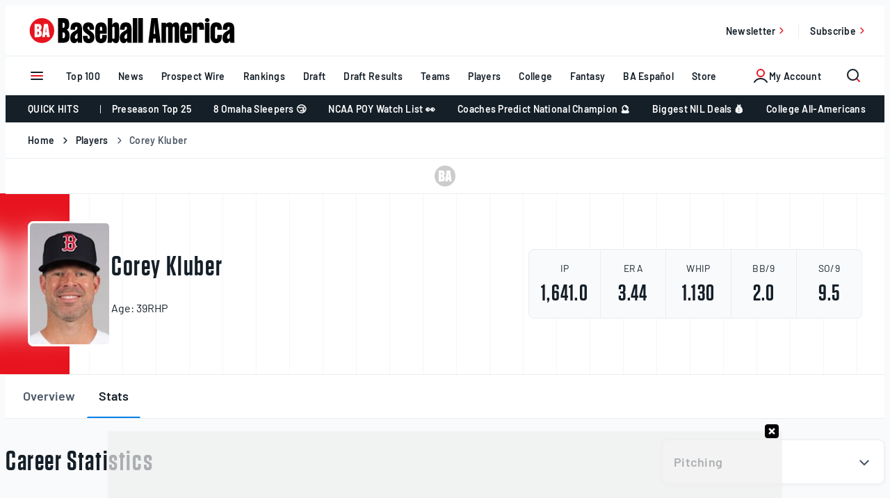

--- FILE ---
content_type: text/html; charset=UTF-8
request_url: https://www.baseballamerica.com/players/5204-corey-kluber/stats/
body_size: 70940
content:
<!doctype html>
<html lang="en-US" class="no-js">
<head>
	<meta charset="UTF-8"><script type="text/javascript">(window.NREUM||(NREUM={})).init={privacy:{cookies_enabled:true},ajax:{deny_list:["bam.nr-data.net"]},feature_flags:["soft_nav"],distributed_tracing:{enabled:true}};(window.NREUM||(NREUM={})).loader_config={agentID:"594417212",accountID:"3977003",trustKey:"66686",xpid:"Vw8AVlZTCxAFXFNbBggCUFU=",licenseKey:"NRJS-b0573d72cec9dc0d22e",applicationID:"582919561",browserID:"594417212"};;/*! For license information please see nr-loader-spa-1.308.0.min.js.LICENSE.txt */
(()=>{var e,t,r={384:(e,t,r)=>{"use strict";r.d(t,{NT:()=>a,US:()=>u,Zm:()=>o,bQ:()=>d,dV:()=>c,pV:()=>l});var n=r(6154),i=r(1863),s=r(1910);const a={beacon:"bam.nr-data.net",errorBeacon:"bam.nr-data.net"};function o(){return n.gm.NREUM||(n.gm.NREUM={}),void 0===n.gm.newrelic&&(n.gm.newrelic=n.gm.NREUM),n.gm.NREUM}function c(){let e=o();return e.o||(e.o={ST:n.gm.setTimeout,SI:n.gm.setImmediate||n.gm.setInterval,CT:n.gm.clearTimeout,XHR:n.gm.XMLHttpRequest,REQ:n.gm.Request,EV:n.gm.Event,PR:n.gm.Promise,MO:n.gm.MutationObserver,FETCH:n.gm.fetch,WS:n.gm.WebSocket},(0,s.i)(...Object.values(e.o))),e}function d(e,t){let r=o();r.initializedAgents??={},t.initializedAt={ms:(0,i.t)(),date:new Date},r.initializedAgents[e]=t}function u(e,t){o()[e]=t}function l(){return function(){let e=o();const t=e.info||{};e.info={beacon:a.beacon,errorBeacon:a.errorBeacon,...t}}(),function(){let e=o();const t=e.init||{};e.init={...t}}(),c(),function(){let e=o();const t=e.loader_config||{};e.loader_config={...t}}(),o()}},782:(e,t,r)=>{"use strict";r.d(t,{T:()=>n});const n=r(860).K7.pageViewTiming},860:(e,t,r)=>{"use strict";r.d(t,{$J:()=>u,K7:()=>c,P3:()=>d,XX:()=>i,Yy:()=>o,df:()=>s,qY:()=>n,v4:()=>a});const n="events",i="jserrors",s="browser/blobs",a="rum",o="browser/logs",c={ajax:"ajax",genericEvents:"generic_events",jserrors:i,logging:"logging",metrics:"metrics",pageAction:"page_action",pageViewEvent:"page_view_event",pageViewTiming:"page_view_timing",sessionReplay:"session_replay",sessionTrace:"session_trace",softNav:"soft_navigations",spa:"spa"},d={[c.pageViewEvent]:1,[c.pageViewTiming]:2,[c.metrics]:3,[c.jserrors]:4,[c.spa]:5,[c.ajax]:6,[c.sessionTrace]:7,[c.softNav]:8,[c.sessionReplay]:9,[c.logging]:10,[c.genericEvents]:11},u={[c.pageViewEvent]:a,[c.pageViewTiming]:n,[c.ajax]:n,[c.spa]:n,[c.softNav]:n,[c.metrics]:i,[c.jserrors]:i,[c.sessionTrace]:s,[c.sessionReplay]:s,[c.logging]:o,[c.genericEvents]:"ins"}},944:(e,t,r)=>{"use strict";r.d(t,{R:()=>i});var n=r(3241);function i(e,t){"function"==typeof console.debug&&(console.debug("New Relic Warning: https://github.com/newrelic/newrelic-browser-agent/blob/main/docs/warning-codes.md#".concat(e),t),(0,n.W)({agentIdentifier:null,drained:null,type:"data",name:"warn",feature:"warn",data:{code:e,secondary:t}}))}},993:(e,t,r)=>{"use strict";r.d(t,{A$:()=>s,ET:()=>a,TZ:()=>o,p_:()=>i});var n=r(860);const i={ERROR:"ERROR",WARN:"WARN",INFO:"INFO",DEBUG:"DEBUG",TRACE:"TRACE"},s={OFF:0,ERROR:1,WARN:2,INFO:3,DEBUG:4,TRACE:5},a="log",o=n.K7.logging},1541:(e,t,r)=>{"use strict";r.d(t,{U:()=>i,f:()=>n});const n={MFE:"MFE",BA:"BA"};function i(e,t){if(2!==t?.harvestEndpointVersion)return{};const r=t.agentRef.runtime.appMetadata.agents[0].entityGuid;return e?{"source.id":e.id,"source.name":e.name,"source.type":e.type,"parent.id":e.parent?.id||r,"parent.type":e.parent?.type||n.BA}:{"entity.guid":r,appId:t.agentRef.info.applicationID}}},1687:(e,t,r)=>{"use strict";r.d(t,{Ak:()=>d,Ze:()=>h,x3:()=>u});var n=r(3241),i=r(7836),s=r(3606),a=r(860),o=r(2646);const c={};function d(e,t){const r={staged:!1,priority:a.P3[t]||0};l(e),c[e].get(t)||c[e].set(t,r)}function u(e,t){e&&c[e]&&(c[e].get(t)&&c[e].delete(t),p(e,t,!1),c[e].size&&f(e))}function l(e){if(!e)throw new Error("agentIdentifier required");c[e]||(c[e]=new Map)}function h(e="",t="feature",r=!1){if(l(e),!e||!c[e].get(t)||r)return p(e,t);c[e].get(t).staged=!0,f(e)}function f(e){const t=Array.from(c[e]);t.every(([e,t])=>t.staged)&&(t.sort((e,t)=>e[1].priority-t[1].priority),t.forEach(([t])=>{c[e].delete(t),p(e,t)}))}function p(e,t,r=!0){const a=e?i.ee.get(e):i.ee,c=s.i.handlers;if(!a.aborted&&a.backlog&&c){if((0,n.W)({agentIdentifier:e,type:"lifecycle",name:"drain",feature:t}),r){const e=a.backlog[t],r=c[t];if(r){for(let t=0;e&&t<e.length;++t)g(e[t],r);Object.entries(r).forEach(([e,t])=>{Object.values(t||{}).forEach(t=>{t[0]?.on&&t[0]?.context()instanceof o.y&&t[0].on(e,t[1])})})}}a.isolatedBacklog||delete c[t],a.backlog[t]=null,a.emit("drain-"+t,[])}}function g(e,t){var r=e[1];Object.values(t[r]||{}).forEach(t=>{var r=e[0];if(t[0]===r){var n=t[1],i=e[3],s=e[2];n.apply(i,s)}})}},1738:(e,t,r)=>{"use strict";r.d(t,{U:()=>f,Y:()=>h});var n=r(3241),i=r(9908),s=r(1863),a=r(944),o=r(5701),c=r(3969),d=r(8362),u=r(860),l=r(4261);function h(e,t,r,s){const h=s||r;!h||h[e]&&h[e]!==d.d.prototype[e]||(h[e]=function(){(0,i.p)(c.xV,["API/"+e+"/called"],void 0,u.K7.metrics,r.ee),(0,n.W)({agentIdentifier:r.agentIdentifier,drained:!!o.B?.[r.agentIdentifier],type:"data",name:"api",feature:l.Pl+e,data:{}});try{return t.apply(this,arguments)}catch(e){(0,a.R)(23,e)}})}function f(e,t,r,n,a){const o=e.info;null===r?delete o.jsAttributes[t]:o.jsAttributes[t]=r,(a||null===r)&&(0,i.p)(l.Pl+n,[(0,s.t)(),t,r],void 0,"session",e.ee)}},1741:(e,t,r)=>{"use strict";r.d(t,{W:()=>s});var n=r(944),i=r(4261);class s{#e(e,...t){if(this[e]!==s.prototype[e])return this[e](...t);(0,n.R)(35,e)}addPageAction(e,t){return this.#e(i.hG,e,t)}register(e){return this.#e(i.eY,e)}recordCustomEvent(e,t){return this.#e(i.fF,e,t)}setPageViewName(e,t){return this.#e(i.Fw,e,t)}setCustomAttribute(e,t,r){return this.#e(i.cD,e,t,r)}noticeError(e,t){return this.#e(i.o5,e,t)}setUserId(e,t=!1){return this.#e(i.Dl,e,t)}setApplicationVersion(e){return this.#e(i.nb,e)}setErrorHandler(e){return this.#e(i.bt,e)}addRelease(e,t){return this.#e(i.k6,e,t)}log(e,t){return this.#e(i.$9,e,t)}start(){return this.#e(i.d3)}finished(e){return this.#e(i.BL,e)}recordReplay(){return this.#e(i.CH)}pauseReplay(){return this.#e(i.Tb)}addToTrace(e){return this.#e(i.U2,e)}setCurrentRouteName(e){return this.#e(i.PA,e)}interaction(e){return this.#e(i.dT,e)}wrapLogger(e,t,r){return this.#e(i.Wb,e,t,r)}measure(e,t){return this.#e(i.V1,e,t)}consent(e){return this.#e(i.Pv,e)}}},1863:(e,t,r)=>{"use strict";function n(){return Math.floor(performance.now())}r.d(t,{t:()=>n})},1910:(e,t,r)=>{"use strict";r.d(t,{i:()=>s});var n=r(944);const i=new Map;function s(...e){return e.every(e=>{if(i.has(e))return i.get(e);const t="function"==typeof e?e.toString():"",r=t.includes("[native code]"),s=t.includes("nrWrapper");return r||s||(0,n.R)(64,e?.name||t),i.set(e,r),r})}},2555:(e,t,r)=>{"use strict";r.d(t,{D:()=>o,f:()=>a});var n=r(384),i=r(8122);const s={beacon:n.NT.beacon,errorBeacon:n.NT.errorBeacon,licenseKey:void 0,applicationID:void 0,sa:void 0,queueTime:void 0,applicationTime:void 0,ttGuid:void 0,user:void 0,account:void 0,product:void 0,extra:void 0,jsAttributes:{},userAttributes:void 0,atts:void 0,transactionName:void 0,tNamePlain:void 0};function a(e){try{return!!e.licenseKey&&!!e.errorBeacon&&!!e.applicationID}catch(e){return!1}}const o=e=>(0,i.a)(e,s)},2614:(e,t,r)=>{"use strict";r.d(t,{BB:()=>a,H3:()=>n,g:()=>d,iL:()=>c,tS:()=>o,uh:()=>i,wk:()=>s});const n="NRBA",i="SESSION",s=144e5,a=18e5,o={STARTED:"session-started",PAUSE:"session-pause",RESET:"session-reset",RESUME:"session-resume",UPDATE:"session-update"},c={SAME_TAB:"same-tab",CROSS_TAB:"cross-tab"},d={OFF:0,FULL:1,ERROR:2}},2646:(e,t,r)=>{"use strict";r.d(t,{y:()=>n});class n{constructor(e){this.contextId=e}}},2843:(e,t,r)=>{"use strict";r.d(t,{G:()=>s,u:()=>i});var n=r(3878);function i(e,t=!1,r,i){(0,n.DD)("visibilitychange",function(){if(t)return void("hidden"===document.visibilityState&&e());e(document.visibilityState)},r,i)}function s(e,t,r){(0,n.sp)("pagehide",e,t,r)}},3241:(e,t,r)=>{"use strict";r.d(t,{W:()=>s});var n=r(6154);const i="newrelic";function s(e={}){try{n.gm.dispatchEvent(new CustomEvent(i,{detail:e}))}catch(e){}}},3304:(e,t,r)=>{"use strict";r.d(t,{A:()=>s});var n=r(7836);const i=()=>{const e=new WeakSet;return(t,r)=>{if("object"==typeof r&&null!==r){if(e.has(r))return;e.add(r)}return r}};function s(e){try{return JSON.stringify(e,i())??""}catch(e){try{n.ee.emit("internal-error",[e])}catch(e){}return""}}},3333:(e,t,r)=>{"use strict";r.d(t,{$v:()=>u,TZ:()=>n,Xh:()=>c,Zp:()=>i,kd:()=>d,mq:()=>o,nf:()=>a,qN:()=>s});const n=r(860).K7.genericEvents,i=["auxclick","click","copy","keydown","paste","scrollend"],s=["focus","blur"],a=4,o=1e3,c=2e3,d=["PageAction","UserAction","BrowserPerformance"],u={RESOURCES:"experimental.resources",REGISTER:"register"}},3434:(e,t,r)=>{"use strict";r.d(t,{Jt:()=>s,YM:()=>d});var n=r(7836),i=r(5607);const s="nr@original:".concat(i.W),a=50;var o=Object.prototype.hasOwnProperty,c=!1;function d(e,t){return e||(e=n.ee),r.inPlace=function(e,t,n,i,s){n||(n="");const a="-"===n.charAt(0);for(let o=0;o<t.length;o++){const c=t[o],d=e[c];l(d)||(e[c]=r(d,a?c+n:n,i,c,s))}},r.flag=s,r;function r(t,r,n,c,d){return l(t)?t:(r||(r=""),nrWrapper[s]=t,function(e,t,r){if(Object.defineProperty&&Object.keys)try{return Object.keys(e).forEach(function(r){Object.defineProperty(t,r,{get:function(){return e[r]},set:function(t){return e[r]=t,t}})}),t}catch(e){u([e],r)}for(var n in e)o.call(e,n)&&(t[n]=e[n])}(t,nrWrapper,e),nrWrapper);function nrWrapper(){var s,o,l,h;let f;try{o=this,s=[...arguments],l="function"==typeof n?n(s,o):n||{}}catch(t){u([t,"",[s,o,c],l],e)}i(r+"start",[s,o,c],l,d);const p=performance.now();let g;try{return h=t.apply(o,s),g=performance.now(),h}catch(e){throw g=performance.now(),i(r+"err",[s,o,e],l,d),f=e,f}finally{const e=g-p,t={start:p,end:g,duration:e,isLongTask:e>=a,methodName:c,thrownError:f};t.isLongTask&&i("long-task",[t,o],l,d),i(r+"end",[s,o,h],l,d)}}}function i(r,n,i,s){if(!c||t){var a=c;c=!0;try{e.emit(r,n,i,t,s)}catch(t){u([t,r,n,i],e)}c=a}}}function u(e,t){t||(t=n.ee);try{t.emit("internal-error",e)}catch(e){}}function l(e){return!(e&&"function"==typeof e&&e.apply&&!e[s])}},3606:(e,t,r)=>{"use strict";r.d(t,{i:()=>s});var n=r(9908);s.on=a;var i=s.handlers={};function s(e,t,r,s){a(s||n.d,i,e,t,r)}function a(e,t,r,i,s){s||(s="feature"),e||(e=n.d);var a=t[s]=t[s]||{};(a[r]=a[r]||[]).push([e,i])}},3738:(e,t,r)=>{"use strict";r.d(t,{He:()=>i,Kp:()=>o,Lc:()=>d,Rz:()=>u,TZ:()=>n,bD:()=>s,d3:()=>a,jx:()=>l,sl:()=>h,uP:()=>c});const n=r(860).K7.sessionTrace,i="bstResource",s="resource",a="-start",o="-end",c="fn"+a,d="fn"+o,u="pushState",l=1e3,h=3e4},3785:(e,t,r)=>{"use strict";r.d(t,{R:()=>c,b:()=>d});var n=r(9908),i=r(1863),s=r(860),a=r(3969),o=r(993);function c(e,t,r={},c=o.p_.INFO,d=!0,u,l=(0,i.t)()){(0,n.p)(a.xV,["API/logging/".concat(c.toLowerCase(),"/called")],void 0,s.K7.metrics,e),(0,n.p)(o.ET,[l,t,r,c,d,u],void 0,s.K7.logging,e)}function d(e){return"string"==typeof e&&Object.values(o.p_).some(t=>t===e.toUpperCase().trim())}},3878:(e,t,r)=>{"use strict";function n(e,t){return{capture:e,passive:!1,signal:t}}function i(e,t,r=!1,i){window.addEventListener(e,t,n(r,i))}function s(e,t,r=!1,i){document.addEventListener(e,t,n(r,i))}r.d(t,{DD:()=>s,jT:()=>n,sp:()=>i})},3962:(e,t,r)=>{"use strict";r.d(t,{AM:()=>a,O2:()=>l,OV:()=>s,Qu:()=>h,TZ:()=>c,ih:()=>f,pP:()=>o,t1:()=>u,tC:()=>i,wD:()=>d});var n=r(860);const i=["click","keydown","submit"],s="popstate",a="api",o="initialPageLoad",c=n.K7.softNav,d=5e3,u=500,l={INITIAL_PAGE_LOAD:"",ROUTE_CHANGE:1,UNSPECIFIED:2},h={INTERACTION:1,AJAX:2,CUSTOM_END:3,CUSTOM_TRACER:4},f={IP:"in progress",PF:"pending finish",FIN:"finished",CAN:"cancelled"}},3969:(e,t,r)=>{"use strict";r.d(t,{TZ:()=>n,XG:()=>o,rs:()=>i,xV:()=>a,z_:()=>s});const n=r(860).K7.metrics,i="sm",s="cm",a="storeSupportabilityMetrics",o="storeEventMetrics"},4234:(e,t,r)=>{"use strict";r.d(t,{W:()=>s});var n=r(7836),i=r(1687);class s{constructor(e,t){this.agentIdentifier=e,this.ee=n.ee.get(e),this.featureName=t,this.blocked=!1}deregisterDrain(){(0,i.x3)(this.agentIdentifier,this.featureName)}}},4261:(e,t,r)=>{"use strict";r.d(t,{$9:()=>u,BL:()=>c,CH:()=>p,Dl:()=>R,Fw:()=>w,PA:()=>v,Pl:()=>n,Pv:()=>A,Tb:()=>h,U2:()=>a,V1:()=>E,Wb:()=>T,bt:()=>y,cD:()=>b,d3:()=>x,dT:()=>d,eY:()=>g,fF:()=>f,hG:()=>s,hw:()=>i,k6:()=>o,nb:()=>m,o5:()=>l});const n="api-",i=n+"ixn-",s="addPageAction",a="addToTrace",o="addRelease",c="finished",d="interaction",u="log",l="noticeError",h="pauseReplay",f="recordCustomEvent",p="recordReplay",g="register",m="setApplicationVersion",v="setCurrentRouteName",b="setCustomAttribute",y="setErrorHandler",w="setPageViewName",R="setUserId",x="start",T="wrapLogger",E="measure",A="consent"},5205:(e,t,r)=>{"use strict";r.d(t,{j:()=>S});var n=r(384),i=r(1741);var s=r(2555),a=r(3333);const o=e=>{if(!e||"string"!=typeof e)return!1;try{document.createDocumentFragment().querySelector(e)}catch{return!1}return!0};var c=r(2614),d=r(944),u=r(8122);const l="[data-nr-mask]",h=e=>(0,u.a)(e,(()=>{const e={feature_flags:[],experimental:{allow_registered_children:!1,resources:!1},mask_selector:"*",block_selector:"[data-nr-block]",mask_input_options:{color:!1,date:!1,"datetime-local":!1,email:!1,month:!1,number:!1,range:!1,search:!1,tel:!1,text:!1,time:!1,url:!1,week:!1,textarea:!1,select:!1,password:!0}};return{ajax:{deny_list:void 0,block_internal:!0,enabled:!0,autoStart:!0},api:{get allow_registered_children(){return e.feature_flags.includes(a.$v.REGISTER)||e.experimental.allow_registered_children},set allow_registered_children(t){e.experimental.allow_registered_children=t},duplicate_registered_data:!1},browser_consent_mode:{enabled:!1},distributed_tracing:{enabled:void 0,exclude_newrelic_header:void 0,cors_use_newrelic_header:void 0,cors_use_tracecontext_headers:void 0,allowed_origins:void 0},get feature_flags(){return e.feature_flags},set feature_flags(t){e.feature_flags=t},generic_events:{enabled:!0,autoStart:!0},harvest:{interval:30},jserrors:{enabled:!0,autoStart:!0},logging:{enabled:!0,autoStart:!0},metrics:{enabled:!0,autoStart:!0},obfuscate:void 0,page_action:{enabled:!0},page_view_event:{enabled:!0,autoStart:!0},page_view_timing:{enabled:!0,autoStart:!0},performance:{capture_marks:!1,capture_measures:!1,capture_detail:!0,resources:{get enabled(){return e.feature_flags.includes(a.$v.RESOURCES)||e.experimental.resources},set enabled(t){e.experimental.resources=t},asset_types:[],first_party_domains:[],ignore_newrelic:!0}},privacy:{cookies_enabled:!0},proxy:{assets:void 0,beacon:void 0},session:{expiresMs:c.wk,inactiveMs:c.BB},session_replay:{autoStart:!0,enabled:!1,preload:!1,sampling_rate:10,error_sampling_rate:100,collect_fonts:!1,inline_images:!1,fix_stylesheets:!0,mask_all_inputs:!0,get mask_text_selector(){return e.mask_selector},set mask_text_selector(t){o(t)?e.mask_selector="".concat(t,",").concat(l):""===t||null===t?e.mask_selector=l:(0,d.R)(5,t)},get block_class(){return"nr-block"},get ignore_class(){return"nr-ignore"},get mask_text_class(){return"nr-mask"},get block_selector(){return e.block_selector},set block_selector(t){o(t)?e.block_selector+=",".concat(t):""!==t&&(0,d.R)(6,t)},get mask_input_options(){return e.mask_input_options},set mask_input_options(t){t&&"object"==typeof t?e.mask_input_options={...t,password:!0}:(0,d.R)(7,t)}},session_trace:{enabled:!0,autoStart:!0},soft_navigations:{enabled:!0,autoStart:!0},spa:{enabled:!0,autoStart:!0},ssl:void 0,user_actions:{enabled:!0,elementAttributes:["id","className","tagName","type"]}}})());var f=r(6154),p=r(9324);let g=0;const m={buildEnv:p.F3,distMethod:p.Xs,version:p.xv,originTime:f.WN},v={consented:!1},b={appMetadata:{},get consented(){return this.session?.state?.consent||v.consented},set consented(e){v.consented=e},customTransaction:void 0,denyList:void 0,disabled:!1,harvester:void 0,isolatedBacklog:!1,isRecording:!1,loaderType:void 0,maxBytes:3e4,obfuscator:void 0,onerror:void 0,ptid:void 0,releaseIds:{},session:void 0,timeKeeper:void 0,registeredEntities:[],jsAttributesMetadata:{bytes:0},get harvestCount(){return++g}},y=e=>{const t=(0,u.a)(e,b),r=Object.keys(m).reduce((e,t)=>(e[t]={value:m[t],writable:!1,configurable:!0,enumerable:!0},e),{});return Object.defineProperties(t,r)};var w=r(5701);const R=e=>{const t=e.startsWith("http");e+="/",r.p=t?e:"https://"+e};var x=r(7836),T=r(3241);const E={accountID:void 0,trustKey:void 0,agentID:void 0,licenseKey:void 0,applicationID:void 0,xpid:void 0},A=e=>(0,u.a)(e,E),_=new Set;function S(e,t={},r,a){let{init:o,info:c,loader_config:d,runtime:u={},exposed:l=!0}=t;if(!c){const e=(0,n.pV)();o=e.init,c=e.info,d=e.loader_config}e.init=h(o||{}),e.loader_config=A(d||{}),c.jsAttributes??={},f.bv&&(c.jsAttributes.isWorker=!0),e.info=(0,s.D)(c);const p=e.init,g=[c.beacon,c.errorBeacon];_.has(e.agentIdentifier)||(p.proxy.assets&&(R(p.proxy.assets),g.push(p.proxy.assets)),p.proxy.beacon&&g.push(p.proxy.beacon),e.beacons=[...g],function(e){const t=(0,n.pV)();Object.getOwnPropertyNames(i.W.prototype).forEach(r=>{const n=i.W.prototype[r];if("function"!=typeof n||"constructor"===n)return;let s=t[r];e[r]&&!1!==e.exposed&&"micro-agent"!==e.runtime?.loaderType&&(t[r]=(...t)=>{const n=e[r](...t);return s?s(...t):n})})}(e),(0,n.US)("activatedFeatures",w.B)),u.denyList=[...p.ajax.deny_list||[],...p.ajax.block_internal?g:[]],u.ptid=e.agentIdentifier,u.loaderType=r,e.runtime=y(u),_.has(e.agentIdentifier)||(e.ee=x.ee.get(e.agentIdentifier),e.exposed=l,(0,T.W)({agentIdentifier:e.agentIdentifier,drained:!!w.B?.[e.agentIdentifier],type:"lifecycle",name:"initialize",feature:void 0,data:e.config})),_.add(e.agentIdentifier)}},5270:(e,t,r)=>{"use strict";r.d(t,{Aw:()=>a,SR:()=>s,rF:()=>o});var n=r(384),i=r(7767);function s(e){return!!(0,n.dV)().o.MO&&(0,i.V)(e)&&!0===e?.session_trace.enabled}function a(e){return!0===e?.session_replay.preload&&s(e)}function o(e,t){try{if("string"==typeof t?.type){if("password"===t.type.toLowerCase())return"*".repeat(e?.length||0);if(void 0!==t?.dataset?.nrUnmask||t?.classList?.contains("nr-unmask"))return e}}catch(e){}return"string"==typeof e?e.replace(/[\S]/g,"*"):"*".repeat(e?.length||0)}},5289:(e,t,r)=>{"use strict";r.d(t,{GG:()=>a,Qr:()=>c,sB:()=>o});var n=r(3878),i=r(6389);function s(){return"undefined"==typeof document||"complete"===document.readyState}function a(e,t){if(s())return e();const r=(0,i.J)(e),a=setInterval(()=>{s()&&(clearInterval(a),r())},500);(0,n.sp)("load",r,t)}function o(e){if(s())return e();(0,n.DD)("DOMContentLoaded",e)}function c(e){if(s())return e();(0,n.sp)("popstate",e)}},5607:(e,t,r)=>{"use strict";r.d(t,{W:()=>n});const n=(0,r(9566).bz)()},5701:(e,t,r)=>{"use strict";r.d(t,{B:()=>s,t:()=>a});var n=r(3241);const i=new Set,s={};function a(e,t){const r=t.agentIdentifier;s[r]??={},e&&"object"==typeof e&&(i.has(r)||(t.ee.emit("rumresp",[e]),s[r]=e,i.add(r),(0,n.W)({agentIdentifier:r,loaded:!0,drained:!0,type:"lifecycle",name:"load",feature:void 0,data:e})))}},6154:(e,t,r)=>{"use strict";r.d(t,{OF:()=>d,RI:()=>i,WN:()=>h,bv:()=>s,eN:()=>f,gm:()=>a,lR:()=>l,m:()=>c,mw:()=>o,sb:()=>u});var n=r(1863);const i="undefined"!=typeof window&&!!window.document,s="undefined"!=typeof WorkerGlobalScope&&("undefined"!=typeof self&&self instanceof WorkerGlobalScope&&self.navigator instanceof WorkerNavigator||"undefined"!=typeof globalThis&&globalThis instanceof WorkerGlobalScope&&globalThis.navigator instanceof WorkerNavigator),a=i?window:"undefined"!=typeof WorkerGlobalScope&&("undefined"!=typeof self&&self instanceof WorkerGlobalScope&&self||"undefined"!=typeof globalThis&&globalThis instanceof WorkerGlobalScope&&globalThis),o=Boolean("hidden"===a?.document?.visibilityState),c=""+a?.location,d=/iPad|iPhone|iPod/.test(a.navigator?.userAgent),u=d&&"undefined"==typeof SharedWorker,l=(()=>{const e=a.navigator?.userAgent?.match(/Firefox[/\s](\d+\.\d+)/);return Array.isArray(e)&&e.length>=2?+e[1]:0})(),h=Date.now()-(0,n.t)(),f=()=>"undefined"!=typeof PerformanceNavigationTiming&&a?.performance?.getEntriesByType("navigation")?.[0]?.responseStart},6344:(e,t,r)=>{"use strict";r.d(t,{BB:()=>u,Qb:()=>l,TZ:()=>i,Ug:()=>a,Vh:()=>s,_s:()=>o,bc:()=>d,yP:()=>c});var n=r(2614);const i=r(860).K7.sessionReplay,s="errorDuringReplay",a=.12,o={DomContentLoaded:0,Load:1,FullSnapshot:2,IncrementalSnapshot:3,Meta:4,Custom:5},c={[n.g.ERROR]:15e3,[n.g.FULL]:3e5,[n.g.OFF]:0},d={RESET:{message:"Session was reset",sm:"Reset"},IMPORT:{message:"Recorder failed to import",sm:"Import"},TOO_MANY:{message:"429: Too Many Requests",sm:"Too-Many"},TOO_BIG:{message:"Payload was too large",sm:"Too-Big"},CROSS_TAB:{message:"Session Entity was set to OFF on another tab",sm:"Cross-Tab"},ENTITLEMENTS:{message:"Session Replay is not allowed and will not be started",sm:"Entitlement"}},u=5e3,l={API:"api",RESUME:"resume",SWITCH_TO_FULL:"switchToFull",INITIALIZE:"initialize",PRELOAD:"preload"}},6389:(e,t,r)=>{"use strict";function n(e,t=500,r={}){const n=r?.leading||!1;let i;return(...r)=>{n&&void 0===i&&(e.apply(this,r),i=setTimeout(()=>{i=clearTimeout(i)},t)),n||(clearTimeout(i),i=setTimeout(()=>{e.apply(this,r)},t))}}function i(e){let t=!1;return(...r)=>{t||(t=!0,e.apply(this,r))}}r.d(t,{J:()=>i,s:()=>n})},6630:(e,t,r)=>{"use strict";r.d(t,{T:()=>n});const n=r(860).K7.pageViewEvent},6774:(e,t,r)=>{"use strict";r.d(t,{T:()=>n});const n=r(860).K7.jserrors},7295:(e,t,r)=>{"use strict";r.d(t,{Xv:()=>a,gX:()=>i,iW:()=>s});var n=[];function i(e){if(!e||s(e))return!1;if(0===n.length)return!0;if("*"===n[0].hostname)return!1;for(var t=0;t<n.length;t++){var r=n[t];if(r.hostname.test(e.hostname)&&r.pathname.test(e.pathname))return!1}return!0}function s(e){return void 0===e.hostname}function a(e){if(n=[],e&&e.length)for(var t=0;t<e.length;t++){let r=e[t];if(!r)continue;if("*"===r)return void(n=[{hostname:"*"}]);0===r.indexOf("http://")?r=r.substring(7):0===r.indexOf("https://")&&(r=r.substring(8));const i=r.indexOf("/");let s,a;i>0?(s=r.substring(0,i),a=r.substring(i)):(s=r,a="*");let[c]=s.split(":");n.push({hostname:o(c),pathname:o(a,!0)})}}function o(e,t=!1){const r=e.replace(/[.+?^${}()|[\]\\]/g,e=>"\\"+e).replace(/\*/g,".*?");return new RegExp((t?"^":"")+r+"$")}},7485:(e,t,r)=>{"use strict";r.d(t,{D:()=>i});var n=r(6154);function i(e){if(0===(e||"").indexOf("data:"))return{protocol:"data"};try{const t=new URL(e,location.href),r={port:t.port,hostname:t.hostname,pathname:t.pathname,search:t.search,protocol:t.protocol.slice(0,t.protocol.indexOf(":")),sameOrigin:t.protocol===n.gm?.location?.protocol&&t.host===n.gm?.location?.host};return r.port&&""!==r.port||("http:"===t.protocol&&(r.port="80"),"https:"===t.protocol&&(r.port="443")),r.pathname&&""!==r.pathname?r.pathname.startsWith("/")||(r.pathname="/".concat(r.pathname)):r.pathname="/",r}catch(e){return{}}}},7699:(e,t,r)=>{"use strict";r.d(t,{It:()=>s,KC:()=>o,No:()=>i,qh:()=>a});var n=r(860);const i=16e3,s=1e6,a="SESSION_ERROR",o={[n.K7.logging]:!0,[n.K7.genericEvents]:!1,[n.K7.jserrors]:!1,[n.K7.ajax]:!1}},7767:(e,t,r)=>{"use strict";r.d(t,{V:()=>i});var n=r(6154);const i=e=>n.RI&&!0===e?.privacy.cookies_enabled},7836:(e,t,r)=>{"use strict";r.d(t,{P:()=>o,ee:()=>c});var n=r(384),i=r(8990),s=r(2646),a=r(5607);const o="nr@context:".concat(a.W),c=function e(t,r){var n={},a={},u={},l=!1;try{l=16===r.length&&d.initializedAgents?.[r]?.runtime.isolatedBacklog}catch(e){}var h={on:p,addEventListener:p,removeEventListener:function(e,t){var r=n[e];if(!r)return;for(var i=0;i<r.length;i++)r[i]===t&&r.splice(i,1)},emit:function(e,r,n,i,s){!1!==s&&(s=!0);if(c.aborted&&!i)return;t&&s&&t.emit(e,r,n);var o=f(n);g(e).forEach(e=>{e.apply(o,r)});var d=v()[a[e]];d&&d.push([h,e,r,o]);return o},get:m,listeners:g,context:f,buffer:function(e,t){const r=v();if(t=t||"feature",h.aborted)return;Object.entries(e||{}).forEach(([e,n])=>{a[n]=t,t in r||(r[t]=[])})},abort:function(){h._aborted=!0,Object.keys(h.backlog).forEach(e=>{delete h.backlog[e]})},isBuffering:function(e){return!!v()[a[e]]},debugId:r,backlog:l?{}:t&&"object"==typeof t.backlog?t.backlog:{},isolatedBacklog:l};return Object.defineProperty(h,"aborted",{get:()=>{let e=h._aborted||!1;return e||(t&&(e=t.aborted),e)}}),h;function f(e){return e&&e instanceof s.y?e:e?(0,i.I)(e,o,()=>new s.y(o)):new s.y(o)}function p(e,t){n[e]=g(e).concat(t)}function g(e){return n[e]||[]}function m(t){return u[t]=u[t]||e(h,t)}function v(){return h.backlog}}(void 0,"globalEE"),d=(0,n.Zm)();d.ee||(d.ee=c)},8122:(e,t,r)=>{"use strict";r.d(t,{a:()=>i});var n=r(944);function i(e,t){try{if(!e||"object"!=typeof e)return(0,n.R)(3);if(!t||"object"!=typeof t)return(0,n.R)(4);const r=Object.create(Object.getPrototypeOf(t),Object.getOwnPropertyDescriptors(t)),s=0===Object.keys(r).length?e:r;for(let a in s)if(void 0!==e[a])try{if(null===e[a]){r[a]=null;continue}Array.isArray(e[a])&&Array.isArray(t[a])?r[a]=Array.from(new Set([...e[a],...t[a]])):"object"==typeof e[a]&&"object"==typeof t[a]?r[a]=i(e[a],t[a]):r[a]=e[a]}catch(e){r[a]||(0,n.R)(1,e)}return r}catch(e){(0,n.R)(2,e)}}},8139:(e,t,r)=>{"use strict";r.d(t,{u:()=>h});var n=r(7836),i=r(3434),s=r(8990),a=r(6154);const o={},c=a.gm.XMLHttpRequest,d="addEventListener",u="removeEventListener",l="nr@wrapped:".concat(n.P);function h(e){var t=function(e){return(e||n.ee).get("events")}(e);if(o[t.debugId]++)return t;o[t.debugId]=1;var r=(0,i.YM)(t,!0);function h(e){r.inPlace(e,[d,u],"-",p)}function p(e,t){return e[1]}return"getPrototypeOf"in Object&&(a.RI&&f(document,h),c&&f(c.prototype,h),f(a.gm,h)),t.on(d+"-start",function(e,t){var n=e[1];if(null!==n&&("function"==typeof n||"object"==typeof n)&&"newrelic"!==e[0]){var i=(0,s.I)(n,l,function(){var e={object:function(){if("function"!=typeof n.handleEvent)return;return n.handleEvent.apply(n,arguments)},function:n}[typeof n];return e?r(e,"fn-",null,e.name||"anonymous"):n});this.wrapped=e[1]=i}}),t.on(u+"-start",function(e){e[1]=this.wrapped||e[1]}),t}function f(e,t,...r){let n=e;for(;"object"==typeof n&&!Object.prototype.hasOwnProperty.call(n,d);)n=Object.getPrototypeOf(n);n&&t(n,...r)}},8362:(e,t,r)=>{"use strict";r.d(t,{d:()=>s});var n=r(9566),i=r(1741);class s extends i.W{agentIdentifier=(0,n.LA)(16)}},8374:(e,t,r)=>{r.nc=(()=>{try{return document?.currentScript?.nonce}catch(e){}return""})()},8990:(e,t,r)=>{"use strict";r.d(t,{I:()=>i});var n=Object.prototype.hasOwnProperty;function i(e,t,r){if(n.call(e,t))return e[t];var i=r();if(Object.defineProperty&&Object.keys)try{return Object.defineProperty(e,t,{value:i,writable:!0,enumerable:!1}),i}catch(e){}return e[t]=i,i}},9119:(e,t,r)=>{"use strict";r.d(t,{L:()=>s});var n=/([^?#]*)[^#]*(#[^?]*|$).*/,i=/([^?#]*)().*/;function s(e,t){return e?e.replace(t?n:i,"$1$2"):e}},9300:(e,t,r)=>{"use strict";r.d(t,{T:()=>n});const n=r(860).K7.ajax},9324:(e,t,r)=>{"use strict";r.d(t,{AJ:()=>a,F3:()=>i,Xs:()=>s,Yq:()=>o,xv:()=>n});const n="1.308.0",i="PROD",s="CDN",a="@newrelic/rrweb",o="1.0.1"},9566:(e,t,r)=>{"use strict";r.d(t,{LA:()=>o,ZF:()=>c,bz:()=>a,el:()=>d});var n=r(6154);const i="xxxxxxxx-xxxx-4xxx-yxxx-xxxxxxxxxxxx";function s(e,t){return e?15&e[t]:16*Math.random()|0}function a(){const e=n.gm?.crypto||n.gm?.msCrypto;let t,r=0;return e&&e.getRandomValues&&(t=e.getRandomValues(new Uint8Array(30))),i.split("").map(e=>"x"===e?s(t,r++).toString(16):"y"===e?(3&s()|8).toString(16):e).join("")}function o(e){const t=n.gm?.crypto||n.gm?.msCrypto;let r,i=0;t&&t.getRandomValues&&(r=t.getRandomValues(new Uint8Array(e)));const a=[];for(var o=0;o<e;o++)a.push(s(r,i++).toString(16));return a.join("")}function c(){return o(16)}function d(){return o(32)}},9908:(e,t,r)=>{"use strict";r.d(t,{d:()=>n,p:()=>i});var n=r(7836).ee.get("handle");function i(e,t,r,i,s){s?(s.buffer([e],i),s.emit(e,t,r)):(n.buffer([e],i),n.emit(e,t,r))}}},n={};function i(e){var t=n[e];if(void 0!==t)return t.exports;var s=n[e]={exports:{}};return r[e](s,s.exports,i),s.exports}i.m=r,i.d=(e,t)=>{for(var r in t)i.o(t,r)&&!i.o(e,r)&&Object.defineProperty(e,r,{enumerable:!0,get:t[r]})},i.f={},i.e=e=>Promise.all(Object.keys(i.f).reduce((t,r)=>(i.f[r](e,t),t),[])),i.u=e=>({212:"nr-spa-compressor",249:"nr-spa-recorder",478:"nr-spa"}[e]+"-1.308.0.min.js"),i.o=(e,t)=>Object.prototype.hasOwnProperty.call(e,t),e={},t="NRBA-1.308.0.PROD:",i.l=(r,n,s,a)=>{if(e[r])e[r].push(n);else{var o,c;if(void 0!==s)for(var d=document.getElementsByTagName("script"),u=0;u<d.length;u++){var l=d[u];if(l.getAttribute("src")==r||l.getAttribute("data-webpack")==t+s){o=l;break}}if(!o){c=!0;var h={478:"sha512-RSfSVnmHk59T/uIPbdSE0LPeqcEdF4/+XhfJdBuccH5rYMOEZDhFdtnh6X6nJk7hGpzHd9Ujhsy7lZEz/ORYCQ==",249:"sha512-ehJXhmntm85NSqW4MkhfQqmeKFulra3klDyY0OPDUE+sQ3GokHlPh1pmAzuNy//3j4ac6lzIbmXLvGQBMYmrkg==",212:"sha512-B9h4CR46ndKRgMBcK+j67uSR2RCnJfGefU+A7FrgR/k42ovXy5x/MAVFiSvFxuVeEk/pNLgvYGMp1cBSK/G6Fg=="};(o=document.createElement("script")).charset="utf-8",i.nc&&o.setAttribute("nonce",i.nc),o.setAttribute("data-webpack",t+s),o.src=r,0!==o.src.indexOf(window.location.origin+"/")&&(o.crossOrigin="anonymous"),h[a]&&(o.integrity=h[a])}e[r]=[n];var f=(t,n)=>{o.onerror=o.onload=null,clearTimeout(p);var i=e[r];if(delete e[r],o.parentNode&&o.parentNode.removeChild(o),i&&i.forEach(e=>e(n)),t)return t(n)},p=setTimeout(f.bind(null,void 0,{type:"timeout",target:o}),12e4);o.onerror=f.bind(null,o.onerror),o.onload=f.bind(null,o.onload),c&&document.head.appendChild(o)}},i.r=e=>{"undefined"!=typeof Symbol&&Symbol.toStringTag&&Object.defineProperty(e,Symbol.toStringTag,{value:"Module"}),Object.defineProperty(e,"__esModule",{value:!0})},i.p="https://js-agent.newrelic.com/",(()=>{var e={38:0,788:0};i.f.j=(t,r)=>{var n=i.o(e,t)?e[t]:void 0;if(0!==n)if(n)r.push(n[2]);else{var s=new Promise((r,i)=>n=e[t]=[r,i]);r.push(n[2]=s);var a=i.p+i.u(t),o=new Error;i.l(a,r=>{if(i.o(e,t)&&(0!==(n=e[t])&&(e[t]=void 0),n)){var s=r&&("load"===r.type?"missing":r.type),a=r&&r.target&&r.target.src;o.message="Loading chunk "+t+" failed: ("+s+": "+a+")",o.name="ChunkLoadError",o.type=s,o.request=a,n[1](o)}},"chunk-"+t,t)}};var t=(t,r)=>{var n,s,[a,o,c]=r,d=0;if(a.some(t=>0!==e[t])){for(n in o)i.o(o,n)&&(i.m[n]=o[n]);if(c)c(i)}for(t&&t(r);d<a.length;d++)s=a[d],i.o(e,s)&&e[s]&&e[s][0](),e[s]=0},r=self["webpackChunk:NRBA-1.308.0.PROD"]=self["webpackChunk:NRBA-1.308.0.PROD"]||[];r.forEach(t.bind(null,0)),r.push=t.bind(null,r.push.bind(r))})(),(()=>{"use strict";i(8374);var e=i(8362),t=i(860);const r=Object.values(t.K7);var n=i(5205);var s=i(9908),a=i(1863),o=i(4261),c=i(1738);var d=i(1687),u=i(4234),l=i(5289),h=i(6154),f=i(944),p=i(5270),g=i(7767),m=i(6389),v=i(7699);class b extends u.W{constructor(e,t){super(e.agentIdentifier,t),this.agentRef=e,this.abortHandler=void 0,this.featAggregate=void 0,this.loadedSuccessfully=void 0,this.onAggregateImported=new Promise(e=>{this.loadedSuccessfully=e}),this.deferred=Promise.resolve(),!1===e.init[this.featureName].autoStart?this.deferred=new Promise((t,r)=>{this.ee.on("manual-start-all",(0,m.J)(()=>{(0,d.Ak)(e.agentIdentifier,this.featureName),t()}))}):(0,d.Ak)(e.agentIdentifier,t)}importAggregator(e,t,r={}){if(this.featAggregate)return;const n=async()=>{let n;await this.deferred;try{if((0,g.V)(e.init)){const{setupAgentSession:t}=await i.e(478).then(i.bind(i,8766));n=t(e)}}catch(e){(0,f.R)(20,e),this.ee.emit("internal-error",[e]),(0,s.p)(v.qh,[e],void 0,this.featureName,this.ee)}try{if(!this.#t(this.featureName,n,e.init))return(0,d.Ze)(this.agentIdentifier,this.featureName),void this.loadedSuccessfully(!1);const{Aggregate:i}=await t();this.featAggregate=new i(e,r),e.runtime.harvester.initializedAggregates.push(this.featAggregate),this.loadedSuccessfully(!0)}catch(e){(0,f.R)(34,e),this.abortHandler?.(),(0,d.Ze)(this.agentIdentifier,this.featureName,!0),this.loadedSuccessfully(!1),this.ee&&this.ee.abort()}};h.RI?(0,l.GG)(()=>n(),!0):n()}#t(e,r,n){if(this.blocked)return!1;switch(e){case t.K7.sessionReplay:return(0,p.SR)(n)&&!!r;case t.K7.sessionTrace:return!!r;default:return!0}}}var y=i(6630),w=i(2614),R=i(3241);class x extends b{static featureName=y.T;constructor(e){var t;super(e,y.T),this.setupInspectionEvents(e.agentIdentifier),t=e,(0,c.Y)(o.Fw,function(e,r){"string"==typeof e&&("/"!==e.charAt(0)&&(e="/"+e),t.runtime.customTransaction=(r||"http://custom.transaction")+e,(0,s.p)(o.Pl+o.Fw,[(0,a.t)()],void 0,void 0,t.ee))},t),this.importAggregator(e,()=>i.e(478).then(i.bind(i,2467)))}setupInspectionEvents(e){const t=(t,r)=>{t&&(0,R.W)({agentIdentifier:e,timeStamp:t.timeStamp,loaded:"complete"===t.target.readyState,type:"window",name:r,data:t.target.location+""})};(0,l.sB)(e=>{t(e,"DOMContentLoaded")}),(0,l.GG)(e=>{t(e,"load")}),(0,l.Qr)(e=>{t(e,"navigate")}),this.ee.on(w.tS.UPDATE,(t,r)=>{(0,R.W)({agentIdentifier:e,type:"lifecycle",name:"session",data:r})})}}var T=i(384);class E extends e.d{constructor(e){var t;(super(),h.gm)?(this.features={},(0,T.bQ)(this.agentIdentifier,this),this.desiredFeatures=new Set(e.features||[]),this.desiredFeatures.add(x),(0,n.j)(this,e,e.loaderType||"agent"),t=this,(0,c.Y)(o.cD,function(e,r,n=!1){if("string"==typeof e){if(["string","number","boolean"].includes(typeof r)||null===r)return(0,c.U)(t,e,r,o.cD,n);(0,f.R)(40,typeof r)}else(0,f.R)(39,typeof e)},t),function(e){(0,c.Y)(o.Dl,function(t,r=!1){if("string"!=typeof t&&null!==t)return void(0,f.R)(41,typeof t);const n=e.info.jsAttributes["enduser.id"];r&&null!=n&&n!==t?(0,s.p)(o.Pl+"setUserIdAndResetSession",[t],void 0,"session",e.ee):(0,c.U)(e,"enduser.id",t,o.Dl,!0)},e)}(this),function(e){(0,c.Y)(o.nb,function(t){if("string"==typeof t||null===t)return(0,c.U)(e,"application.version",t,o.nb,!1);(0,f.R)(42,typeof t)},e)}(this),function(e){(0,c.Y)(o.d3,function(){e.ee.emit("manual-start-all")},e)}(this),function(e){(0,c.Y)(o.Pv,function(t=!0){if("boolean"==typeof t){if((0,s.p)(o.Pl+o.Pv,[t],void 0,"session",e.ee),e.runtime.consented=t,t){const t=e.features.page_view_event;t.onAggregateImported.then(e=>{const r=t.featAggregate;e&&!r.sentRum&&r.sendRum()})}}else(0,f.R)(65,typeof t)},e)}(this),this.run()):(0,f.R)(21)}get config(){return{info:this.info,init:this.init,loader_config:this.loader_config,runtime:this.runtime}}get api(){return this}run(){try{const e=function(e){const t={};return r.forEach(r=>{t[r]=!!e[r]?.enabled}),t}(this.init),n=[...this.desiredFeatures];n.sort((e,r)=>t.P3[e.featureName]-t.P3[r.featureName]),n.forEach(r=>{if(!e[r.featureName]&&r.featureName!==t.K7.pageViewEvent)return;if(r.featureName===t.K7.spa)return void(0,f.R)(67);const n=function(e){switch(e){case t.K7.ajax:return[t.K7.jserrors];case t.K7.sessionTrace:return[t.K7.ajax,t.K7.pageViewEvent];case t.K7.sessionReplay:return[t.K7.sessionTrace];case t.K7.pageViewTiming:return[t.K7.pageViewEvent];default:return[]}}(r.featureName).filter(e=>!(e in this.features));n.length>0&&(0,f.R)(36,{targetFeature:r.featureName,missingDependencies:n}),this.features[r.featureName]=new r(this)})}catch(e){(0,f.R)(22,e);for(const e in this.features)this.features[e].abortHandler?.();const t=(0,T.Zm)();delete t.initializedAgents[this.agentIdentifier]?.features,delete this.sharedAggregator;return t.ee.get(this.agentIdentifier).abort(),!1}}}var A=i(2843),_=i(782);class S extends b{static featureName=_.T;constructor(e){super(e,_.T),h.RI&&((0,A.u)(()=>(0,s.p)("docHidden",[(0,a.t)()],void 0,_.T,this.ee),!0),(0,A.G)(()=>(0,s.p)("winPagehide",[(0,a.t)()],void 0,_.T,this.ee)),this.importAggregator(e,()=>i.e(478).then(i.bind(i,9917))))}}var O=i(3969);class I extends b{static featureName=O.TZ;constructor(e){super(e,O.TZ),h.RI&&document.addEventListener("securitypolicyviolation",e=>{(0,s.p)(O.xV,["Generic/CSPViolation/Detected"],void 0,this.featureName,this.ee)}),this.importAggregator(e,()=>i.e(478).then(i.bind(i,6555)))}}var N=i(6774),P=i(3878),k=i(3304);class D{constructor(e,t,r,n,i){this.name="UncaughtError",this.message="string"==typeof e?e:(0,k.A)(e),this.sourceURL=t,this.line=r,this.column=n,this.__newrelic=i}}function C(e){return M(e)?e:new D(void 0!==e?.message?e.message:e,e?.filename||e?.sourceURL,e?.lineno||e?.line,e?.colno||e?.col,e?.__newrelic,e?.cause)}function j(e){const t="Unhandled Promise Rejection: ";if(!e?.reason)return;if(M(e.reason)){try{e.reason.message.startsWith(t)||(e.reason.message=t+e.reason.message)}catch(e){}return C(e.reason)}const r=C(e.reason);return(r.message||"").startsWith(t)||(r.message=t+r.message),r}function L(e){if(e.error instanceof SyntaxError&&!/:\d+$/.test(e.error.stack?.trim())){const t=new D(e.message,e.filename,e.lineno,e.colno,e.error.__newrelic,e.cause);return t.name=SyntaxError.name,t}return M(e.error)?e.error:C(e)}function M(e){return e instanceof Error&&!!e.stack}function H(e,r,n,i,o=(0,a.t)()){"string"==typeof e&&(e=new Error(e)),(0,s.p)("err",[e,o,!1,r,n.runtime.isRecording,void 0,i],void 0,t.K7.jserrors,n.ee),(0,s.p)("uaErr",[],void 0,t.K7.genericEvents,n.ee)}var B=i(1541),K=i(993),W=i(3785);function U(e,{customAttributes:t={},level:r=K.p_.INFO}={},n,i,s=(0,a.t)()){(0,W.R)(n.ee,e,t,r,!1,i,s)}function F(e,r,n,i,c=(0,a.t)()){(0,s.p)(o.Pl+o.hG,[c,e,r,i],void 0,t.K7.genericEvents,n.ee)}function V(e,r,n,i,c=(0,a.t)()){const{start:d,end:u,customAttributes:l}=r||{},h={customAttributes:l||{}};if("object"!=typeof h.customAttributes||"string"!=typeof e||0===e.length)return void(0,f.R)(57);const p=(e,t)=>null==e?t:"number"==typeof e?e:e instanceof PerformanceMark?e.startTime:Number.NaN;if(h.start=p(d,0),h.end=p(u,c),Number.isNaN(h.start)||Number.isNaN(h.end))(0,f.R)(57);else{if(h.duration=h.end-h.start,!(h.duration<0))return(0,s.p)(o.Pl+o.V1,[h,e,i],void 0,t.K7.genericEvents,n.ee),h;(0,f.R)(58)}}function G(e,r={},n,i,c=(0,a.t)()){(0,s.p)(o.Pl+o.fF,[c,e,r,i],void 0,t.K7.genericEvents,n.ee)}function z(e){(0,c.Y)(o.eY,function(t){return Y(e,t)},e)}function Y(e,r,n){(0,f.R)(54,"newrelic.register"),r||={},r.type=B.f.MFE,r.licenseKey||=e.info.licenseKey,r.blocked=!1,r.parent=n||{},Array.isArray(r.tags)||(r.tags=[]);const i={};r.tags.forEach(e=>{"name"!==e&&"id"!==e&&(i["source.".concat(e)]=!0)}),r.isolated??=!0;let o=()=>{};const c=e.runtime.registeredEntities;if(!r.isolated){const e=c.find(({metadata:{target:{id:e}}})=>e===r.id&&!r.isolated);if(e)return e}const d=e=>{r.blocked=!0,o=e};function u(e){return"string"==typeof e&&!!e.trim()&&e.trim().length<501||"number"==typeof e}e.init.api.allow_registered_children||d((0,m.J)(()=>(0,f.R)(55))),u(r.id)&&u(r.name)||d((0,m.J)(()=>(0,f.R)(48,r)));const l={addPageAction:(t,n={})=>g(F,[t,{...i,...n},e],r),deregister:()=>{d((0,m.J)(()=>(0,f.R)(68)))},log:(t,n={})=>g(U,[t,{...n,customAttributes:{...i,...n.customAttributes||{}}},e],r),measure:(t,n={})=>g(V,[t,{...n,customAttributes:{...i,...n.customAttributes||{}}},e],r),noticeError:(t,n={})=>g(H,[t,{...i,...n},e],r),register:(t={})=>g(Y,[e,t],l.metadata.target),recordCustomEvent:(t,n={})=>g(G,[t,{...i,...n},e],r),setApplicationVersion:e=>p("application.version",e),setCustomAttribute:(e,t)=>p(e,t),setUserId:e=>p("enduser.id",e),metadata:{customAttributes:i,target:r}},h=()=>(r.blocked&&o(),r.blocked);h()||c.push(l);const p=(e,t)=>{h()||(i[e]=t)},g=(r,n,i)=>{if(h())return;const o=(0,a.t)();(0,s.p)(O.xV,["API/register/".concat(r.name,"/called")],void 0,t.K7.metrics,e.ee);try{if(e.init.api.duplicate_registered_data&&"register"!==r.name){let e=n;if(n[1]instanceof Object){const t={"child.id":i.id,"child.type":i.type};e="customAttributes"in n[1]?[n[0],{...n[1],customAttributes:{...n[1].customAttributes,...t}},...n.slice(2)]:[n[0],{...n[1],...t},...n.slice(2)]}r(...e,void 0,o)}return r(...n,i,o)}catch(e){(0,f.R)(50,e)}};return l}class Z extends b{static featureName=N.T;constructor(e){var t;super(e,N.T),t=e,(0,c.Y)(o.o5,(e,r)=>H(e,r,t),t),function(e){(0,c.Y)(o.bt,function(t){e.runtime.onerror=t},e)}(e),function(e){let t=0;(0,c.Y)(o.k6,function(e,r){++t>10||(this.runtime.releaseIds[e.slice(-200)]=(""+r).slice(-200))},e)}(e),z(e);try{this.removeOnAbort=new AbortController}catch(e){}this.ee.on("internal-error",(t,r)=>{this.abortHandler&&(0,s.p)("ierr",[C(t),(0,a.t)(),!0,{},e.runtime.isRecording,r],void 0,this.featureName,this.ee)}),h.gm.addEventListener("unhandledrejection",t=>{this.abortHandler&&(0,s.p)("err",[j(t),(0,a.t)(),!1,{unhandledPromiseRejection:1},e.runtime.isRecording],void 0,this.featureName,this.ee)},(0,P.jT)(!1,this.removeOnAbort?.signal)),h.gm.addEventListener("error",t=>{this.abortHandler&&(0,s.p)("err",[L(t),(0,a.t)(),!1,{},e.runtime.isRecording],void 0,this.featureName,this.ee)},(0,P.jT)(!1,this.removeOnAbort?.signal)),this.abortHandler=this.#r,this.importAggregator(e,()=>i.e(478).then(i.bind(i,2176)))}#r(){this.removeOnAbort?.abort(),this.abortHandler=void 0}}var q=i(8990);let X=1;function J(e){const t=typeof e;return!e||"object"!==t&&"function"!==t?-1:e===h.gm?0:(0,q.I)(e,"nr@id",function(){return X++})}function Q(e){if("string"==typeof e&&e.length)return e.length;if("object"==typeof e){if("undefined"!=typeof ArrayBuffer&&e instanceof ArrayBuffer&&e.byteLength)return e.byteLength;if("undefined"!=typeof Blob&&e instanceof Blob&&e.size)return e.size;if(!("undefined"!=typeof FormData&&e instanceof FormData))try{return(0,k.A)(e).length}catch(e){return}}}var ee=i(8139),te=i(7836),re=i(3434);const ne={},ie=["open","send"];function se(e){var t=e||te.ee;const r=function(e){return(e||te.ee).get("xhr")}(t);if(void 0===h.gm.XMLHttpRequest)return r;if(ne[r.debugId]++)return r;ne[r.debugId]=1,(0,ee.u)(t);var n=(0,re.YM)(r),i=h.gm.XMLHttpRequest,s=h.gm.MutationObserver,a=h.gm.Promise,o=h.gm.setInterval,c="readystatechange",d=["onload","onerror","onabort","onloadstart","onloadend","onprogress","ontimeout"],u=[],l=h.gm.XMLHttpRequest=function(e){const t=new i(e),s=r.context(t);try{r.emit("new-xhr",[t],s),t.addEventListener(c,(a=s,function(){var e=this;e.readyState>3&&!a.resolved&&(a.resolved=!0,r.emit("xhr-resolved",[],e)),n.inPlace(e,d,"fn-",y)}),(0,P.jT)(!1))}catch(e){(0,f.R)(15,e);try{r.emit("internal-error",[e])}catch(e){}}var a;return t};function p(e,t){n.inPlace(t,["onreadystatechange"],"fn-",y)}if(function(e,t){for(var r in e)t[r]=e[r]}(i,l),l.prototype=i.prototype,n.inPlace(l.prototype,ie,"-xhr-",y),r.on("send-xhr-start",function(e,t){p(e,t),function(e){u.push(e),s&&(g?g.then(b):o?o(b):(m=-m,v.data=m))}(t)}),r.on("open-xhr-start",p),s){var g=a&&a.resolve();if(!o&&!a){var m=1,v=document.createTextNode(m);new s(b).observe(v,{characterData:!0})}}else t.on("fn-end",function(e){e[0]&&e[0].type===c||b()});function b(){for(var e=0;e<u.length;e++)p(0,u[e]);u.length&&(u=[])}function y(e,t){return t}return r}var ae="fetch-",oe=ae+"body-",ce=["arrayBuffer","blob","json","text","formData"],de=h.gm.Request,ue=h.gm.Response,le="prototype";const he={};function fe(e){const t=function(e){return(e||te.ee).get("fetch")}(e);if(!(de&&ue&&h.gm.fetch))return t;if(he[t.debugId]++)return t;function r(e,r,n){var i=e[r];"function"==typeof i&&(e[r]=function(){var e,r=[...arguments],s={};t.emit(n+"before-start",[r],s),s[te.P]&&s[te.P].dt&&(e=s[te.P].dt);var a=i.apply(this,r);return t.emit(n+"start",[r,e],a),a.then(function(e){return t.emit(n+"end",[null,e],a),e},function(e){throw t.emit(n+"end",[e],a),e})})}return he[t.debugId]=1,ce.forEach(e=>{r(de[le],e,oe),r(ue[le],e,oe)}),r(h.gm,"fetch",ae),t.on(ae+"end",function(e,r){var n=this;if(r){var i=r.headers.get("content-length");null!==i&&(n.rxSize=i),t.emit(ae+"done",[null,r],n)}else t.emit(ae+"done",[e],n)}),t}var pe=i(7485),ge=i(9566);class me{constructor(e){this.agentRef=e}generateTracePayload(e){const t=this.agentRef.loader_config;if(!this.shouldGenerateTrace(e)||!t)return null;var r=(t.accountID||"").toString()||null,n=(t.agentID||"").toString()||null,i=(t.trustKey||"").toString()||null;if(!r||!n)return null;var s=(0,ge.ZF)(),a=(0,ge.el)(),o=Date.now(),c={spanId:s,traceId:a,timestamp:o};return(e.sameOrigin||this.isAllowedOrigin(e)&&this.useTraceContextHeadersForCors())&&(c.traceContextParentHeader=this.generateTraceContextParentHeader(s,a),c.traceContextStateHeader=this.generateTraceContextStateHeader(s,o,r,n,i)),(e.sameOrigin&&!this.excludeNewrelicHeader()||!e.sameOrigin&&this.isAllowedOrigin(e)&&this.useNewrelicHeaderForCors())&&(c.newrelicHeader=this.generateTraceHeader(s,a,o,r,n,i)),c}generateTraceContextParentHeader(e,t){return"00-"+t+"-"+e+"-01"}generateTraceContextStateHeader(e,t,r,n,i){return i+"@nr=0-1-"+r+"-"+n+"-"+e+"----"+t}generateTraceHeader(e,t,r,n,i,s){if(!("function"==typeof h.gm?.btoa))return null;var a={v:[0,1],d:{ty:"Browser",ac:n,ap:i,id:e,tr:t,ti:r}};return s&&n!==s&&(a.d.tk=s),btoa((0,k.A)(a))}shouldGenerateTrace(e){return this.agentRef.init?.distributed_tracing?.enabled&&this.isAllowedOrigin(e)}isAllowedOrigin(e){var t=!1;const r=this.agentRef.init?.distributed_tracing;if(e.sameOrigin)t=!0;else if(r?.allowed_origins instanceof Array)for(var n=0;n<r.allowed_origins.length;n++){var i=(0,pe.D)(r.allowed_origins[n]);if(e.hostname===i.hostname&&e.protocol===i.protocol&&e.port===i.port){t=!0;break}}return t}excludeNewrelicHeader(){var e=this.agentRef.init?.distributed_tracing;return!!e&&!!e.exclude_newrelic_header}useNewrelicHeaderForCors(){var e=this.agentRef.init?.distributed_tracing;return!!e&&!1!==e.cors_use_newrelic_header}useTraceContextHeadersForCors(){var e=this.agentRef.init?.distributed_tracing;return!!e&&!!e.cors_use_tracecontext_headers}}var ve=i(9300),be=i(7295);function ye(e){return"string"==typeof e?e:e instanceof(0,T.dV)().o.REQ?e.url:h.gm?.URL&&e instanceof URL?e.href:void 0}var we=["load","error","abort","timeout"],Re=we.length,xe=(0,T.dV)().o.REQ,Te=(0,T.dV)().o.XHR;const Ee="X-NewRelic-App-Data";class Ae extends b{static featureName=ve.T;constructor(e){super(e,ve.T),this.dt=new me(e),this.handler=(e,t,r,n)=>(0,s.p)(e,t,r,n,this.ee);try{const e={xmlhttprequest:"xhr",fetch:"fetch",beacon:"beacon"};h.gm?.performance?.getEntriesByType("resource").forEach(r=>{if(r.initiatorType in e&&0!==r.responseStatus){const n={status:r.responseStatus},i={rxSize:r.transferSize,duration:Math.floor(r.duration),cbTime:0};_e(n,r.name),this.handler("xhr",[n,i,r.startTime,r.responseEnd,e[r.initiatorType]],void 0,t.K7.ajax)}})}catch(e){}fe(this.ee),se(this.ee),function(e,r,n,i){function o(e){var t=this;t.totalCbs=0,t.called=0,t.cbTime=0,t.end=T,t.ended=!1,t.xhrGuids={},t.lastSize=null,t.loadCaptureCalled=!1,t.params=this.params||{},t.metrics=this.metrics||{},t.latestLongtaskEnd=0,e.addEventListener("load",function(r){E(t,e)},(0,P.jT)(!1)),h.lR||e.addEventListener("progress",function(e){t.lastSize=e.loaded},(0,P.jT)(!1))}function c(e){this.params={method:e[0]},_e(this,e[1]),this.metrics={}}function d(t,r){e.loader_config.xpid&&this.sameOrigin&&r.setRequestHeader("X-NewRelic-ID",e.loader_config.xpid);var n=i.generateTracePayload(this.parsedOrigin);if(n){var s=!1;n.newrelicHeader&&(r.setRequestHeader("newrelic",n.newrelicHeader),s=!0),n.traceContextParentHeader&&(r.setRequestHeader("traceparent",n.traceContextParentHeader),n.traceContextStateHeader&&r.setRequestHeader("tracestate",n.traceContextStateHeader),s=!0),s&&(this.dt=n)}}function u(e,t){var n=this.metrics,i=e[0],s=this;if(n&&i){var o=Q(i);o&&(n.txSize=o)}this.startTime=(0,a.t)(),this.body=i,this.listener=function(e){try{"abort"!==e.type||s.loadCaptureCalled||(s.params.aborted=!0),("load"!==e.type||s.called===s.totalCbs&&(s.onloadCalled||"function"!=typeof t.onload)&&"function"==typeof s.end)&&s.end(t)}catch(e){try{r.emit("internal-error",[e])}catch(e){}}};for(var c=0;c<Re;c++)t.addEventListener(we[c],this.listener,(0,P.jT)(!1))}function l(e,t,r){this.cbTime+=e,t?this.onloadCalled=!0:this.called+=1,this.called!==this.totalCbs||!this.onloadCalled&&"function"==typeof r.onload||"function"!=typeof this.end||this.end(r)}function f(e,t){var r=""+J(e)+!!t;this.xhrGuids&&!this.xhrGuids[r]&&(this.xhrGuids[r]=!0,this.totalCbs+=1)}function p(e,t){var r=""+J(e)+!!t;this.xhrGuids&&this.xhrGuids[r]&&(delete this.xhrGuids[r],this.totalCbs-=1)}function g(){this.endTime=(0,a.t)()}function m(e,t){t instanceof Te&&"load"===e[0]&&r.emit("xhr-load-added",[e[1],e[2]],t)}function v(e,t){t instanceof Te&&"load"===e[0]&&r.emit("xhr-load-removed",[e[1],e[2]],t)}function b(e,t,r){t instanceof Te&&("onload"===r&&(this.onload=!0),("load"===(e[0]&&e[0].type)||this.onload)&&(this.xhrCbStart=(0,a.t)()))}function y(e,t){this.xhrCbStart&&r.emit("xhr-cb-time",[(0,a.t)()-this.xhrCbStart,this.onload,t],t)}function w(e){var t,r=e[1]||{};if("string"==typeof e[0]?0===(t=e[0]).length&&h.RI&&(t=""+h.gm.location.href):e[0]&&e[0].url?t=e[0].url:h.gm?.URL&&e[0]&&e[0]instanceof URL?t=e[0].href:"function"==typeof e[0].toString&&(t=e[0].toString()),"string"==typeof t&&0!==t.length){t&&(this.parsedOrigin=(0,pe.D)(t),this.sameOrigin=this.parsedOrigin.sameOrigin);var n=i.generateTracePayload(this.parsedOrigin);if(n&&(n.newrelicHeader||n.traceContextParentHeader))if(e[0]&&e[0].headers)o(e[0].headers,n)&&(this.dt=n);else{var s={};for(var a in r)s[a]=r[a];s.headers=new Headers(r.headers||{}),o(s.headers,n)&&(this.dt=n),e.length>1?e[1]=s:e.push(s)}}function o(e,t){var r=!1;return t.newrelicHeader&&(e.set("newrelic",t.newrelicHeader),r=!0),t.traceContextParentHeader&&(e.set("traceparent",t.traceContextParentHeader),t.traceContextStateHeader&&e.set("tracestate",t.traceContextStateHeader),r=!0),r}}function R(e,t){this.params={},this.metrics={},this.startTime=(0,a.t)(),this.dt=t,e.length>=1&&(this.target=e[0]),e.length>=2&&(this.opts=e[1]);var r=this.opts||{},n=this.target;_e(this,ye(n));var i=(""+(n&&n instanceof xe&&n.method||r.method||"GET")).toUpperCase();this.params.method=i,this.body=r.body,this.txSize=Q(r.body)||0}function x(e,r){if(this.endTime=(0,a.t)(),this.params||(this.params={}),(0,be.iW)(this.params))return;let i;this.params.status=r?r.status:0,"string"==typeof this.rxSize&&this.rxSize.length>0&&(i=+this.rxSize);const s={txSize:this.txSize,rxSize:i,duration:(0,a.t)()-this.startTime};n("xhr",[this.params,s,this.startTime,this.endTime,"fetch"],this,t.K7.ajax)}function T(e){const r=this.params,i=this.metrics;if(!this.ended){this.ended=!0;for(let t=0;t<Re;t++)e.removeEventListener(we[t],this.listener,!1);r.aborted||(0,be.iW)(r)||(i.duration=(0,a.t)()-this.startTime,this.loadCaptureCalled||4!==e.readyState?null==r.status&&(r.status=0):E(this,e),i.cbTime=this.cbTime,n("xhr",[r,i,this.startTime,this.endTime,"xhr"],this,t.K7.ajax))}}function E(e,n){e.params.status=n.status;var i=function(e,t){var r=e.responseType;return"json"===r&&null!==t?t:"arraybuffer"===r||"blob"===r||"json"===r?Q(e.response):"text"===r||""===r||void 0===r?Q(e.responseText):void 0}(n,e.lastSize);if(i&&(e.metrics.rxSize=i),e.sameOrigin&&n.getAllResponseHeaders().indexOf(Ee)>=0){var a=n.getResponseHeader(Ee);a&&((0,s.p)(O.rs,["Ajax/CrossApplicationTracing/Header/Seen"],void 0,t.K7.metrics,r),e.params.cat=a.split(", ").pop())}e.loadCaptureCalled=!0}r.on("new-xhr",o),r.on("open-xhr-start",c),r.on("open-xhr-end",d),r.on("send-xhr-start",u),r.on("xhr-cb-time",l),r.on("xhr-load-added",f),r.on("xhr-load-removed",p),r.on("xhr-resolved",g),r.on("addEventListener-end",m),r.on("removeEventListener-end",v),r.on("fn-end",y),r.on("fetch-before-start",w),r.on("fetch-start",R),r.on("fn-start",b),r.on("fetch-done",x)}(e,this.ee,this.handler,this.dt),this.importAggregator(e,()=>i.e(478).then(i.bind(i,3845)))}}function _e(e,t){var r=(0,pe.D)(t),n=e.params||e;n.hostname=r.hostname,n.port=r.port,n.protocol=r.protocol,n.host=r.hostname+":"+r.port,n.pathname=r.pathname,e.parsedOrigin=r,e.sameOrigin=r.sameOrigin}const Se={},Oe=["pushState","replaceState"];function Ie(e){const t=function(e){return(e||te.ee).get("history")}(e);return!h.RI||Se[t.debugId]++||(Se[t.debugId]=1,(0,re.YM)(t).inPlace(window.history,Oe,"-")),t}var Ne=i(3738);function Pe(e){(0,c.Y)(o.BL,function(r=Date.now()){const n=r-h.WN;n<0&&(0,f.R)(62,r),(0,s.p)(O.XG,[o.BL,{time:n}],void 0,t.K7.metrics,e.ee),e.addToTrace({name:o.BL,start:r,origin:"nr"}),(0,s.p)(o.Pl+o.hG,[n,o.BL],void 0,t.K7.genericEvents,e.ee)},e)}const{He:ke,bD:De,d3:Ce,Kp:je,TZ:Le,Lc:Me,uP:He,Rz:Be}=Ne;class Ke extends b{static featureName=Le;constructor(e){var r;super(e,Le),r=e,(0,c.Y)(o.U2,function(e){if(!(e&&"object"==typeof e&&e.name&&e.start))return;const n={n:e.name,s:e.start-h.WN,e:(e.end||e.start)-h.WN,o:e.origin||"",t:"api"};n.s<0||n.e<0||n.e<n.s?(0,f.R)(61,{start:n.s,end:n.e}):(0,s.p)("bstApi",[n],void 0,t.K7.sessionTrace,r.ee)},r),Pe(e);if(!(0,g.V)(e.init))return void this.deregisterDrain();const n=this.ee;let d;Ie(n),this.eventsEE=(0,ee.u)(n),this.eventsEE.on(He,function(e,t){this.bstStart=(0,a.t)()}),this.eventsEE.on(Me,function(e,r){(0,s.p)("bst",[e[0],r,this.bstStart,(0,a.t)()],void 0,t.K7.sessionTrace,n)}),n.on(Be+Ce,function(e){this.time=(0,a.t)(),this.startPath=location.pathname+location.hash}),n.on(Be+je,function(e){(0,s.p)("bstHist",[location.pathname+location.hash,this.startPath,this.time],void 0,t.K7.sessionTrace,n)});try{d=new PerformanceObserver(e=>{const r=e.getEntries();(0,s.p)(ke,[r],void 0,t.K7.sessionTrace,n)}),d.observe({type:De,buffered:!0})}catch(e){}this.importAggregator(e,()=>i.e(478).then(i.bind(i,6974)),{resourceObserver:d})}}var We=i(6344);class Ue extends b{static featureName=We.TZ;#n;recorder;constructor(e){var r;let n;super(e,We.TZ),r=e,(0,c.Y)(o.CH,function(){(0,s.p)(o.CH,[],void 0,t.K7.sessionReplay,r.ee)},r),function(e){(0,c.Y)(o.Tb,function(){(0,s.p)(o.Tb,[],void 0,t.K7.sessionReplay,e.ee)},e)}(e);try{n=JSON.parse(localStorage.getItem("".concat(w.H3,"_").concat(w.uh)))}catch(e){}(0,p.SR)(e.init)&&this.ee.on(o.CH,()=>this.#i()),this.#s(n)&&this.importRecorder().then(e=>{e.startRecording(We.Qb.PRELOAD,n?.sessionReplayMode)}),this.importAggregator(this.agentRef,()=>i.e(478).then(i.bind(i,6167)),this),this.ee.on("err",e=>{this.blocked||this.agentRef.runtime.isRecording&&(this.errorNoticed=!0,(0,s.p)(We.Vh,[e],void 0,this.featureName,this.ee))})}#s(e){return e&&(e.sessionReplayMode===w.g.FULL||e.sessionReplayMode===w.g.ERROR)||(0,p.Aw)(this.agentRef.init)}importRecorder(){return this.recorder?Promise.resolve(this.recorder):(this.#n??=Promise.all([i.e(478),i.e(249)]).then(i.bind(i,4866)).then(({Recorder:e})=>(this.recorder=new e(this),this.recorder)).catch(e=>{throw this.ee.emit("internal-error",[e]),this.blocked=!0,e}),this.#n)}#i(){this.blocked||(this.featAggregate?this.featAggregate.mode!==w.g.FULL&&this.featAggregate.initializeRecording(w.g.FULL,!0,We.Qb.API):this.importRecorder().then(()=>{this.recorder.startRecording(We.Qb.API,w.g.FULL)}))}}var Fe=i(3962);class Ve extends b{static featureName=Fe.TZ;constructor(e){if(super(e,Fe.TZ),function(e){const r=e.ee.get("tracer");function n(){}(0,c.Y)(o.dT,function(e){return(new n).get("object"==typeof e?e:{})},e);const i=n.prototype={createTracer:function(n,i){var o={},c=this,d="function"==typeof i;return(0,s.p)(O.xV,["API/createTracer/called"],void 0,t.K7.metrics,e.ee),function(){if(r.emit((d?"":"no-")+"fn-start",[(0,a.t)(),c,d],o),d)try{return i.apply(this,arguments)}catch(e){const t="string"==typeof e?new Error(e):e;throw r.emit("fn-err",[arguments,this,t],o),t}finally{r.emit("fn-end",[(0,a.t)()],o)}}}};["actionText","setName","setAttribute","save","ignore","onEnd","getContext","end","get"].forEach(r=>{c.Y.apply(this,[r,function(){return(0,s.p)(o.hw+r,[performance.now(),...arguments],this,t.K7.softNav,e.ee),this},e,i])}),(0,c.Y)(o.PA,function(){(0,s.p)(o.hw+"routeName",[performance.now(),...arguments],void 0,t.K7.softNav,e.ee)},e)}(e),!h.RI||!(0,T.dV)().o.MO)return;const r=Ie(this.ee);try{this.removeOnAbort=new AbortController}catch(e){}Fe.tC.forEach(e=>{(0,P.sp)(e,e=>{l(e)},!0,this.removeOnAbort?.signal)});const n=()=>(0,s.p)("newURL",[(0,a.t)(),""+window.location],void 0,this.featureName,this.ee);r.on("pushState-end",n),r.on("replaceState-end",n),(0,P.sp)(Fe.OV,e=>{l(e),(0,s.p)("newURL",[e.timeStamp,""+window.location],void 0,this.featureName,this.ee)},!0,this.removeOnAbort?.signal);let d=!1;const u=new((0,T.dV)().o.MO)((e,t)=>{d||(d=!0,requestAnimationFrame(()=>{(0,s.p)("newDom",[(0,a.t)()],void 0,this.featureName,this.ee),d=!1}))}),l=(0,m.s)(e=>{"loading"!==document.readyState&&((0,s.p)("newUIEvent",[e],void 0,this.featureName,this.ee),u.observe(document.body,{attributes:!0,childList:!0,subtree:!0,characterData:!0}))},100,{leading:!0});this.abortHandler=function(){this.removeOnAbort?.abort(),u.disconnect(),this.abortHandler=void 0},this.importAggregator(e,()=>i.e(478).then(i.bind(i,4393)),{domObserver:u})}}var Ge=i(3333),ze=i(9119);const Ye={},Ze=new Set;function qe(e){return"string"==typeof e?{type:"string",size:(new TextEncoder).encode(e).length}:e instanceof ArrayBuffer?{type:"ArrayBuffer",size:e.byteLength}:e instanceof Blob?{type:"Blob",size:e.size}:e instanceof DataView?{type:"DataView",size:e.byteLength}:ArrayBuffer.isView(e)?{type:"TypedArray",size:e.byteLength}:{type:"unknown",size:0}}class Xe{constructor(e,t){this.timestamp=(0,a.t)(),this.currentUrl=(0,ze.L)(window.location.href),this.socketId=(0,ge.LA)(8),this.requestedUrl=(0,ze.L)(e),this.requestedProtocols=Array.isArray(t)?t.join(","):t||"",this.openedAt=void 0,this.protocol=void 0,this.extensions=void 0,this.binaryType=void 0,this.messageOrigin=void 0,this.messageCount=0,this.messageBytes=0,this.messageBytesMin=0,this.messageBytesMax=0,this.messageTypes=void 0,this.sendCount=0,this.sendBytes=0,this.sendBytesMin=0,this.sendBytesMax=0,this.sendTypes=void 0,this.closedAt=void 0,this.closeCode=void 0,this.closeReason="unknown",this.closeWasClean=void 0,this.connectedDuration=0,this.hasErrors=void 0}}class $e extends b{static featureName=Ge.TZ;constructor(e){super(e,Ge.TZ);const r=e.init.feature_flags.includes("websockets"),n=[e.init.page_action.enabled,e.init.performance.capture_marks,e.init.performance.capture_measures,e.init.performance.resources.enabled,e.init.user_actions.enabled,r];var d;let u,l;if(d=e,(0,c.Y)(o.hG,(e,t)=>F(e,t,d),d),function(e){(0,c.Y)(o.fF,(t,r)=>G(t,r,e),e)}(e),Pe(e),z(e),function(e){(0,c.Y)(o.V1,(t,r)=>V(t,r,e),e)}(e),r&&(l=function(e){if(!(0,T.dV)().o.WS)return e;const t=e.get("websockets");if(Ye[t.debugId]++)return t;Ye[t.debugId]=1,(0,A.G)(()=>{const e=(0,a.t)();Ze.forEach(r=>{r.nrData.closedAt=e,r.nrData.closeCode=1001,r.nrData.closeReason="Page navigating away",r.nrData.closeWasClean=!1,r.nrData.openedAt&&(r.nrData.connectedDuration=e-r.nrData.openedAt),t.emit("ws",[r.nrData],r)})});class r extends WebSocket{static name="WebSocket";static toString(){return"function WebSocket() { [native code] }"}toString(){return"[object WebSocket]"}get[Symbol.toStringTag](){return r.name}#a(e){(e.__newrelic??={}).socketId=this.nrData.socketId,this.nrData.hasErrors??=!0}constructor(...e){super(...e),this.nrData=new Xe(e[0],e[1]),this.addEventListener("open",()=>{this.nrData.openedAt=(0,a.t)(),["protocol","extensions","binaryType"].forEach(e=>{this.nrData[e]=this[e]}),Ze.add(this)}),this.addEventListener("message",e=>{const{type:t,size:r}=qe(e.data);this.nrData.messageOrigin??=(0,ze.L)(e.origin),this.nrData.messageCount++,this.nrData.messageBytes+=r,this.nrData.messageBytesMin=Math.min(this.nrData.messageBytesMin||1/0,r),this.nrData.messageBytesMax=Math.max(this.nrData.messageBytesMax,r),(this.nrData.messageTypes??"").includes(t)||(this.nrData.messageTypes=this.nrData.messageTypes?"".concat(this.nrData.messageTypes,",").concat(t):t)}),this.addEventListener("close",e=>{this.nrData.closedAt=(0,a.t)(),this.nrData.closeCode=e.code,e.reason&&(this.nrData.closeReason=e.reason),this.nrData.closeWasClean=e.wasClean,this.nrData.connectedDuration=this.nrData.closedAt-this.nrData.openedAt,Ze.delete(this),t.emit("ws",[this.nrData],this)})}addEventListener(e,t,...r){const n=this,i="function"==typeof t?function(...e){try{return t.apply(this,e)}catch(e){throw n.#a(e),e}}:t?.handleEvent?{handleEvent:function(...e){try{return t.handleEvent.apply(t,e)}catch(e){throw n.#a(e),e}}}:t;return super.addEventListener(e,i,...r)}send(e){if(this.readyState===WebSocket.OPEN){const{type:t,size:r}=qe(e);this.nrData.sendCount++,this.nrData.sendBytes+=r,this.nrData.sendBytesMin=Math.min(this.nrData.sendBytesMin||1/0,r),this.nrData.sendBytesMax=Math.max(this.nrData.sendBytesMax,r),(this.nrData.sendTypes??"").includes(t)||(this.nrData.sendTypes=this.nrData.sendTypes?"".concat(this.nrData.sendTypes,",").concat(t):t)}try{return super.send(e)}catch(e){throw this.#a(e),e}}close(...e){try{super.close(...e)}catch(e){throw this.#a(e),e}}}return h.gm.WebSocket=r,t}(this.ee)),h.RI){if(fe(this.ee),se(this.ee),u=Ie(this.ee),e.init.user_actions.enabled){function f(t){const r=(0,pe.D)(t);return e.beacons.includes(r.hostname+":"+r.port)}function p(){u.emit("navChange")}Ge.Zp.forEach(e=>(0,P.sp)(e,e=>(0,s.p)("ua",[e],void 0,this.featureName,this.ee),!0)),Ge.qN.forEach(e=>{const t=(0,m.s)(e=>{(0,s.p)("ua",[e],void 0,this.featureName,this.ee)},500,{leading:!0});(0,P.sp)(e,t)}),h.gm.addEventListener("error",()=>{(0,s.p)("uaErr",[],void 0,t.K7.genericEvents,this.ee)},(0,P.jT)(!1,this.removeOnAbort?.signal)),this.ee.on("open-xhr-start",(e,r)=>{f(e[1])||r.addEventListener("readystatechange",()=>{2===r.readyState&&(0,s.p)("uaXhr",[],void 0,t.K7.genericEvents,this.ee)})}),this.ee.on("fetch-start",e=>{e.length>=1&&!f(ye(e[0]))&&(0,s.p)("uaXhr",[],void 0,t.K7.genericEvents,this.ee)}),u.on("pushState-end",p),u.on("replaceState-end",p),window.addEventListener("hashchange",p,(0,P.jT)(!0,this.removeOnAbort?.signal)),window.addEventListener("popstate",p,(0,P.jT)(!0,this.removeOnAbort?.signal))}if(e.init.performance.resources.enabled&&h.gm.PerformanceObserver?.supportedEntryTypes.includes("resource")){new PerformanceObserver(e=>{e.getEntries().forEach(e=>{(0,s.p)("browserPerformance.resource",[e],void 0,this.featureName,this.ee)})}).observe({type:"resource",buffered:!0})}}r&&l.on("ws",e=>{(0,s.p)("ws-complete",[e],void 0,this.featureName,this.ee)});try{this.removeOnAbort=new AbortController}catch(g){}this.abortHandler=()=>{this.removeOnAbort?.abort(),this.abortHandler=void 0},n.some(e=>e)?this.importAggregator(e,()=>i.e(478).then(i.bind(i,8019))):this.deregisterDrain()}}var Je=i(2646);const Qe=new Map;function et(e,t,r,n,i=!0){if("object"!=typeof t||!t||"string"!=typeof r||!r||"function"!=typeof t[r])return(0,f.R)(29);const s=function(e){return(e||te.ee).get("logger")}(e),a=(0,re.YM)(s),o=new Je.y(te.P);o.level=n.level,o.customAttributes=n.customAttributes,o.autoCaptured=i;const c=t[r]?.[re.Jt]||t[r];return Qe.set(c,o),a.inPlace(t,[r],"wrap-logger-",()=>Qe.get(c)),s}var tt=i(1910);class rt extends b{static featureName=K.TZ;constructor(e){var t;super(e,K.TZ),t=e,(0,c.Y)(o.$9,(e,r)=>U(e,r,t),t),function(e){(0,c.Y)(o.Wb,(t,r,{customAttributes:n={},level:i=K.p_.INFO}={})=>{et(e.ee,t,r,{customAttributes:n,level:i},!1)},e)}(e),z(e);const r=this.ee;["log","error","warn","info","debug","trace"].forEach(e=>{(0,tt.i)(h.gm.console[e]),et(r,h.gm.console,e,{level:"log"===e?"info":e})}),this.ee.on("wrap-logger-end",function([e]){const{level:t,customAttributes:n,autoCaptured:i}=this;(0,W.R)(r,e,n,t,i)}),this.importAggregator(e,()=>i.e(478).then(i.bind(i,5288)))}}new E({features:[Ae,x,S,Ke,Ue,I,Z,$e,rt,Ve],loaderType:"spa"})})()})();</script>
	<meta name="viewport" content="width=device-width, initial-scale=1, minimum-scale=1">
	<link rel="profile" href="http://gmpg.org/xfn/11">
	<script async src="data:text/javascript,document.documentElement.classList.remove%28%22no-js%22%29%3B"></script>
<meta name='robots' content='index, follow, max-image-preview:large, max-snippet:-1, max-video-preview:-1' />
	<style>img:is([sizes="auto" i], [sizes^="auto," i]) { contain-intrinsic-size: 3000px 1500px }</style>
	<script id="cookieyes" type="text/javascript" src="https://cdn-cookieyes.com/client_data/ab2adade755fe0e93697d26e/script.js"></script>
	<!-- This site is optimized with the Yoast SEO plugin v25.7 - https://yoast.com/wordpress/plugins/seo/ -->
	<title>Corey Kluber Career Stats</title>
	<link rel="canonical" href="https://www.baseballamerica.com/players/5204-corey-kluber/stats/" />
	<meta property="og:locale" content="en_US" />
	<meta property="og:type" content="article" />
	<meta property="og:title" content="Corey Kluber Stats &amp; Scouting Report" />
	<meta property="og:url" content="https://www.baseballamerica.com/players/5204-corey-kluber/" />
	<meta property="og:site_name" content="College Baseball, MLB Draft, Prospects - Baseball America" />
	<meta property="article:publisher" content="https://www.facebook.com/BaseballAmericaMag/" />
	<meta property="article:modified_time" content="2026-01-28T20:49:52+00:00" />
	<meta name="twitter:card" content="summary_large_image" />
	<meta name="twitter:site" content="@BaseballAmerica" />
	<meta name="twitter:label1" content="Written by" />
	<meta name="twitter:data1" content="BA Staff" />
	<script type="application/ld+json" class="yoast-schema-graph">{"@context":"https://schema.org","@graph":[{"@type":"WebPage","@id":"https://www.baseballamerica.com/players/5204-corey-kluber/","url":"https://www.baseballamerica.com/players/5204-corey-kluber/","name":"Corey Kluber Stats & Scouting Report","isPartOf":{"@id":"https://www.baseballamerica.com/#website"},"datePublished":"2023-07-05T21:47:55+00:00","dateModified":"2026-01-28T20:49:52+00:00","breadcrumb":{"@id":"https://www.baseballamerica.com/players/5204-corey-kluber/#breadcrumb"},"inLanguage":"en-US","potentialAction":[{"@type":"ReadAction","target":["https://www.baseballamerica.com/players/5204-corey-kluber/"]}]},{"@type":"BreadcrumbList","@id":"https://www.baseballamerica.com/players/5204-corey-kluber/#breadcrumb","itemListElement":[{"@type":"ListItem","position":1,"name":"Home","item":"https://www.baseballamerica.com/"},{"@type":"ListItem","position":2,"name":"Players","item":"https://www.baseballamerica.com/players/"},{"@type":"ListItem","position":3,"name":"Corey Kluber (b. 1986)"}]},{"@type":"WebSite","@id":"https://www.baseballamerica.com/#website","url":"https://www.baseballamerica.com/","name":"Baseball America","description":"Baseball America is the authority on the MLB Draft, MLB prospects, college baseball, high school baseball, international free agents. Baseball America finds the future of the game of baseball.","publisher":{"@id":"https://www.baseballamerica.com/#organization"},"potentialAction":[{"@type":"SearchAction","target":{"@type":"EntryPoint","urlTemplate":"https://www.baseballamerica.com/?s={search_term_string}"},"query-input":{"@type":"PropertyValueSpecification","valueRequired":true,"valueName":"search_term_string"}}],"inLanguage":"en-US"},{"@type":"Organization","@id":"https://www.baseballamerica.com/#organization","name":"Baseball America","url":"https://www.baseballamerica.com/","logo":{"@type":"ImageObject","inLanguage":"en-US","@id":"https://www.baseballamerica.com/#/schema/logo/image/","url":"https://www.baseballamerica.com/wp-content/uploads/bba-media/f5wnc5xx/ba_logo_circle.png","contentUrl":"https://www.baseballamerica.com/wp-content/uploads/bba-media/f5wnc5xx/ba_logo_circle.png","width":900,"height":635,"caption":"Baseball America"},"image":{"@id":"https://www.baseballamerica.com/#/schema/logo/image/"},"sameAs":["https://www.facebook.com/BaseballAmericaMag/","https://x.com/BaseballAmerica","https://www.instagram.com/baseballamerica/","https://www.youtube.com/user/BaseballAmericaVideo","https://www.tiktok.com/@baseballamerica?lang=en"]}]}</script>
	<!-- / Yoast SEO plugin. -->


<link rel='dns-prefetch' href='//www.baseballamerica.com' />
<link rel='dns-prefetch' href='//cdn.adligature.com' />
<link rel='dns-prefetch' href='//www.googletagmanager.com' />
<link rel='dns-prefetch' href='//buy.tinypass.com' />
<link rel="preload" id="baseball-america-global-preload" href="https://www.baseballamerica.com/wp-content/themes/baseball-america/build/css/style.css?ver=c474960311b870015a5c43f5f05db23bc9a805fd" as="style">
<link rel="preload" href="https://www.baseballamerica.com/wp-content/themes/baseball-america/assets/font/tungsten-semibold.woff2" as="font"  type="font/woff2" crossorigin><link rel="preload" href="https://www.baseballamerica.com/wp-content/themes/baseball-america/assets/font/barlow-v12-latin-ext_latin-regular.woff2" as="font"  type="font/woff2" crossorigin><link rel='stylesheet' id='weglot-css-css' href='https://www.baseballamerica.com/wp-content/plugins/weglot/dist/css/front-css.css?ver=4.3.3' media='all' />
<link rel='stylesheet' id='new-flag-css-css' href='https://www.baseballamerica.com/wp-content/plugins/weglot/dist/css/new-flags.css?ver=4.3.3' media='all' />
<style id='custom-flag-handle-inline-css'>
.weglot-flags.flag-0.wg-en>a:before,.weglot-flags.flag-0.wg-en>span:before {background-image: url(https://cdn.weglot.com/flags/rectangle_mat/us.svg); }.weglot-flags.flag-0.wg-es>a:before,.weglot-flags.flag-0.wg-es>span:before {background-image: url(https://cdn.weglot.com/flags/rectangle_mat/do.svg); }.weglot-flags.flag-1.wg-en>a:before,.weglot-flags.flag-1.wg-en>span:before {background-image: url(https://cdn.weglot.com/flags/shiny/us.svg); }.weglot-flags.flag-1.wg-es>a:before,.weglot-flags.flag-1.wg-es>span:before {background-image: url(https://cdn.weglot.com/flags/shiny/do.svg); }.weglot-flags.flag-2.wg-en>a:before,.weglot-flags.flag-2.wg-en>span:before {background-image: url(https://cdn.weglot.com/flags/square/us.svg); }.weglot-flags.flag-2.wg-es>a:before,.weglot-flags.flag-2.wg-es>span:before {background-image: url(https://cdn.weglot.com/flags/square/do.svg); }.weglot-flags.flag-3.wg-en>a:before,.weglot-flags.flag-3.wg-en>span:before {background-image: url(https://cdn.weglot.com/flags/circle/us.svg); }.weglot-flags.flag-3.wg-es>a:before,.weglot-flags.flag-3.wg-es>span:before {background-image: url(https://cdn.weglot.com/flags/circle/do.svg); }
</style>
<link rel='stylesheet' id='baseball-america-global-css' href='https://www.baseballamerica.com/wp-content/themes/baseball-america/build/css/style.css?ver=c474960311b870015a5c43f5f05db23bc9a805fd' media='all' />
<link rel='stylesheet' id='baseball-america-swiper-core-css' href='https://www.baseballamerica.com/wp-content/themes/baseball-america/build/css/swiper-core.css?ver=7ec98499f32859dbf82012973be1015c9a22d297' media='all' />
<noscript><link rel='stylesheet' id='fallback-baseball-america-global-lazy|defer-css' href='https://www.baseballamerica.com/wp-content/themes/baseball-america/build/css/lazy.css?ver=adc83b19e793491b1c6ea0fd8b46cd9f32e592fc' media='all' />
</noscript><link rel='stylesheet' id='baseball-america-global-lazy|defer-css' href='https://www.baseballamerica.com/wp-content/themes/baseball-america/build/css/lazy.css?ver=adc83b19e793491b1c6ea0fd8b46cd9f32e592fc' media='print' onload='this.media="all"; this.onload=null;' />
<script src="https://www.baseballamerica.com/wp-content/plugins/weglot/dist/front-js.js?ver=4.3.3" id="wp-weglot-js-js"></script>
<script src='https://www.googletagmanager.com/gtm.js?id=GTM-5C6BT8G' id='gtm-script-js' defer></script>
<script id="gtm-script-js-after">
window.dataLayer = window.dataLayer || []; window.dataLayer.push( { 'gtm.start': new Date().getTime(), event: 'gtm.js' } );
</script>
<script src="https://www.baseballamerica.com/wp-content/themes/baseball-america/build/js/marfeel.js?ver=b048b6625fa65caa6bc1" id="bba-marfeel-js"></script>
<script data-cookieyes="cookieyes-advertisement" type="text/plain" src="https://www.baseballamerica.com/wp-content/themes/baseball-america/build/js/piano-adblock.js?ver=30c8e6ba7db7ca22d4d6" id="bba-piano-adblock-js"></script>
<link rel='shortlink' href='https://www.baseballamerica.com/?p=5204' />

<script type="application/json" id="weglot-data">{"website":"https:\/\/baseballamerica.com\/","uid":"57ee345e7b","project_slug":"baseball-america","language_from":"en","language_from_custom_flag":"us","language_from_custom_name":null,"excluded_paths":[],"excluded_blocks":[],"custom_settings":{"wp_user_version":"4.3.0","button_style":{"is_dropdown":true,"with_flags":true,"full_name":true,"with_name":true,"custom_css":"","flag_type":"rectangle_mat"},"translate_email":false,"translate_search":false,"translate_amp":false,"switchers":[{"templates":{"name":"default","hash":"095ffb8d22f66be52959023fa4eeb71a05f20f73"},"location":[],"style":{"with_flags":true,"flag_type":"rectangle_mat","with_name":true,"full_name":true,"is_dropdown":true}}]},"pending_translation_enabled":false,"curl_ssl_check_enabled":true,"custom_css":null,"languages":[{"language_to":"es","custom_code":null,"custom_name":null,"custom_local_name":null,"provider":null,"enabled":true,"automatic_translation_enabled":true,"deleted_at":null,"connect_host_destination":null,"custom_flag":"do"}],"organization_slug":"baseball-america-enterprise-workspace-1","api_domain":"cdn-api-weglot.com","product":"1.0","current_language":"en","switcher_links":{"en":"https:\/\/www.baseballamerica.com\/players\/5204-corey-kluber\/stats\/","es":"https:\/\/www.baseballamerica.com\/es\/players\/5204-corey-kluber\/stats\/"},"original_path":"\/players\/5204-corey-kluber\/stats\/"}</script>				<script type="text/javascript" src="https://cdn.weglot.com/weglot.min.js"></script>
				<script>
					Weglot.initialize({"api_key":"wg_fba95f0ac2028c4643bd11932b39bab94","whitelist":[{"value":".rankings-table"}],"dynamics":[{"value":".rankings-table"}],"proxify_iframes":[],"hide_switcher":"true","auto_switch":"false","language_to":"en"});
				</script>
				<meta name="ahrefs-site-verification" content="b175e3627d3baa1aee34910e343ec3b86e3cdf06cac60e4ebd2afd921916a2bf" class="baseball-america" /><meta name="google-site-verification" content="yf-ydI5mHykH2QH5LTNEYjTv3S_W0doDeHDwyJG6sbI" class="baseball-america" /><meta name="facebook-domain-verification" content="siqnyn3hryorqz0fcc8ry55ybvvd33" class="baseball-america" /><script type="text/javascript">
 window._taboola = window._taboola || [];
 _taboola.push({article:'auto'});
 !function (e, f, u, i) {
   if (!document.getElementById(i)){
     e.async = 1;
     e.src = u;
     e.id = i;
     f.parentNode.insertBefore(e, f);
   }
 }(document.createElement('script'),
 document.getElementsByTagName('script')[0],
 '//cdn.taboola.com/libtrc/baseballamerica-network/loader.js',
 'tb_loader_script');
 if(window.performance && typeof window.performance.mark == 'function')
   {window.performance.mark('tbl_ic');}
</script>

<style class='wp-fonts-local'>
@font-face{font-family:Barlow;font-style:normal;font-weight:400;font-display:swap;src:url('https://www.baseballamerica.com/wp-content/themes/baseball-america/assets/font/barlow-v12-latin-ext_latin-regular.woff2') format('woff2'), url('https://www.baseballamerica.com/wp-content/themes/baseball-america/assets/font/barlow-v12-latin-ext_latin-regular.woff') format('woff');}
@font-face{font-family:Barlow;font-style:italic;font-weight:400;font-display:swap;src:url('https://www.baseballamerica.com/wp-content/themes/baseball-america/assets/font/barlow-v12-latin-ext_latin-italic.woff2') format('woff2'), url('https://www.baseballamerica.com/wp-content/themes/baseball-america/assets/font/barlow-v12-latin-ext_latin-italic.woff') format('woff');}
@font-face{font-family:Barlow;font-style:normal;font-weight:600;font-display:swap;src:url('https://www.baseballamerica.com/wp-content/themes/baseball-america/assets/font/barlow-v12-latin-ext_latin-600.woff2') format('woff2'), url('https://www.baseballamerica.com/wp-content/themes/baseball-america/assets/font/barlow-v12-latin-ext_latin-600.woff') format('woff');}
@font-face{font-family:Barlow;font-style:italic;font-weight:600;font-display:swap;src:url('https://www.baseballamerica.com/wp-content/themes/baseball-america/assets/font/barlow-v12-latin-ext_latin-600italic.woff2') format('woff2'), url('https://www.baseballamerica.com/wp-content/themes/baseball-america/assets/font/barlow-v12-latin-ext_latin-600italic.woff') format('woff');}
@font-face{font-family:Tungsten;font-style:normal;font-weight:600;font-display:swap;src:url('https://www.baseballamerica.com/wp-content/themes/baseball-america/assets/font/tungsten-semibold.woff2') format('woff2'), url('https://www.baseballamerica.com/wp-content/themes/baseball-america/assets/font/tungsten-semibold.woff') format('woff');}
</style>
<link rel="icon" href="https://www.baseballamerica.com/wp-content/uploads/2023/04/bba-favicon-32x32-1.bmp" sizes="32x32" />
<link rel="icon" href="https://www.baseballamerica.com/wp-content/uploads/2023/04/bba-favicon-32x32-1.bmp" sizes="192x192" />
<link rel="apple-touch-icon" href="https://www.baseballamerica.com/wp-content/uploads/2023/04/bba-favicon-32x32-1.bmp" />
<meta name="msapplication-TileImage" content="https://www.baseballamerica.com/wp-content/uploads/2023/04/bba-favicon-32x32-1.bmp" />
		<style id="wp-custom-css">
			.header-slot .ad-slot-wrapper { 
	padding-top:0.5em; 
	padding-bottom:0.5em; 
}


@media (max-width: 781px) {
	.entry-card--hero-mobile .entry-card__image {
		width: 100%;
	}
}

		</style>
			</head>

<body class="wp-singular bba_player-template-default single single-bba_player postid-5204 wp-embed-responsive wp-theme-baseball-america">
<script type="text/javascript">
  window._taboola = window._taboola || [];
  _taboola.push({flush: true});
</script>
	<style id='global-styles-inline-css'>
:root{--wp--preset--aspect-ratio--square: 1;--wp--preset--aspect-ratio--4-3: 4/3;--wp--preset--aspect-ratio--3-4: 3/4;--wp--preset--aspect-ratio--3-2: 3/2;--wp--preset--aspect-ratio--2-3: 2/3;--wp--preset--aspect-ratio--16-9: 16/9;--wp--preset--aspect-ratio--9-16: 9/16;--wp--preset--color--black: #000000;--wp--preset--color--cyan-bluish-gray: #abb8c3;--wp--preset--color--white: #ffffff;--wp--preset--color--pale-pink: #f78da7;--wp--preset--color--vivid-red: #cf2e2e;--wp--preset--color--luminous-vivid-orange: #ff6900;--wp--preset--color--luminous-vivid-amber: #fcb900;--wp--preset--color--light-green-cyan: #7bdcb5;--wp--preset--color--vivid-green-cyan: #00d084;--wp--preset--color--pale-cyan-blue: #8ed1fc;--wp--preset--color--vivid-cyan-blue: #0693e3;--wp--preset--color--vivid-purple: #9b51e0;--wp--preset--color--primary: var(--color--primary);--wp--preset--color--secondary: var(--color--accent);--wp--preset--color--secondary-darker: var(--color--accent--darker);--wp--preset--color--foreground: var(--color--foreground);--wp--preset--color--foreground-muted: var(--color--foreground--muted);--wp--preset--color--foreground-subtle: var(--color--foreground--subtle);--wp--preset--color--background: var(--color--background);--wp--preset--color--background-subtle: var(--color--background--subtle);--wp--preset--gradient--vivid-cyan-blue-to-vivid-purple: linear-gradient(135deg,rgba(6,147,227,1) 0%,rgb(155,81,224) 100%);--wp--preset--gradient--light-green-cyan-to-vivid-green-cyan: linear-gradient(135deg,rgb(122,220,180) 0%,rgb(0,208,130) 100%);--wp--preset--gradient--luminous-vivid-amber-to-luminous-vivid-orange: linear-gradient(135deg,rgba(252,185,0,1) 0%,rgba(255,105,0,1) 100%);--wp--preset--gradient--luminous-vivid-orange-to-vivid-red: linear-gradient(135deg,rgba(255,105,0,1) 0%,rgb(207,46,46) 100%);--wp--preset--gradient--very-light-gray-to-cyan-bluish-gray: linear-gradient(135deg,rgb(238,238,238) 0%,rgb(169,184,195) 100%);--wp--preset--gradient--cool-to-warm-spectrum: linear-gradient(135deg,rgb(74,234,220) 0%,rgb(151,120,209) 20%,rgb(207,42,186) 40%,rgb(238,44,130) 60%,rgb(251,105,98) 80%,rgb(254,248,76) 100%);--wp--preset--gradient--blush-light-purple: linear-gradient(135deg,rgb(255,206,236) 0%,rgb(152,150,240) 100%);--wp--preset--gradient--blush-bordeaux: linear-gradient(135deg,rgb(254,205,165) 0%,rgb(254,45,45) 50%,rgb(107,0,62) 100%);--wp--preset--gradient--luminous-dusk: linear-gradient(135deg,rgb(255,203,112) 0%,rgb(199,81,192) 50%,rgb(65,88,208) 100%);--wp--preset--gradient--pale-ocean: linear-gradient(135deg,rgb(255,245,203) 0%,rgb(182,227,212) 50%,rgb(51,167,181) 100%);--wp--preset--gradient--electric-grass: linear-gradient(135deg,rgb(202,248,128) 0%,rgb(113,206,126) 100%);--wp--preset--gradient--midnight: linear-gradient(135deg,rgb(2,3,129) 0%,rgb(40,116,252) 100%);--wp--preset--font-size--small: 13px;--wp--preset--font-size--medium: 20px;--wp--preset--font-size--large: 36px;--wp--preset--font-size--x-large: 42px;--wp--preset--font-size--body-xs: var(--font-size--body--sm);--wp--preset--font-size--body-sm: var(--font-size--body--md);--wp--preset--font-size--body-md: var(--font-size--body--lg);--wp--preset--font-size--heading-xs: var(--font-size--heading--xs);--wp--preset--font-size--heading-sm: var(--font-size--heading--sm);--wp--preset--font-size--heading-md: var(--font-size--heading--md);--wp--preset--font-size--heading-lg: var(--font-size--heading--lg);--wp--preset--font-size--heading-xl: var(--font-size--heading--xl);--wp--preset--font-size--heading-2-xl: var(--font-size--heading--2xl);--wp--preset--font-size--heading-hero: var(--font-size--heading--hero);--wp--preset--font-family--primary: Barlow;--wp--preset--font-family--secondary: Tungsten;--wp--preset--spacing--20: 0.44rem;--wp--preset--spacing--30: 0.67rem;--wp--preset--spacing--40: 1rem;--wp--preset--spacing--50: 1.5rem;--wp--preset--spacing--60: 2.25rem;--wp--preset--spacing--70: 3.38rem;--wp--preset--spacing--80: 5.06rem;--wp--preset--shadow--natural: 6px 6px 9px rgba(0, 0, 0, 0.2);--wp--preset--shadow--deep: 12px 12px 50px rgba(0, 0, 0, 0.4);--wp--preset--shadow--sharp: 6px 6px 0px rgba(0, 0, 0, 0.2);--wp--preset--shadow--outlined: 6px 6px 0px -3px rgba(255, 255, 255, 1), 6px 6px rgba(0, 0, 0, 1);--wp--preset--shadow--crisp: 6px 6px 0px rgba(0, 0, 0, 1);}.wp-block-quote{--wp--preset--font-size--blockquote-md: var(--font-size--heading--md);--wp--preset--font-size--blockquote-lg: var(--font-size--heading--lg);}:root { --wp--style--global--content-size: var(--layout--content-size);--wp--style--global--wide-size: var(--layout--content-size); }:where(body) { margin: 0; }.wp-site-blocks > .alignleft { float: left; margin-right: 2em; }.wp-site-blocks > .alignright { float: right; margin-left: 2em; }.wp-site-blocks > .aligncenter { justify-content: center; margin-left: auto; margin-right: auto; }:where(.is-layout-flex){gap: 0.5em;}:where(.is-layout-grid){gap: 0.5em;}.is-layout-flow > .alignleft{float: left;margin-inline-start: 0;margin-inline-end: 2em;}.is-layout-flow > .alignright{float: right;margin-inline-start: 2em;margin-inline-end: 0;}.is-layout-flow > .aligncenter{margin-left: auto !important;margin-right: auto !important;}.is-layout-constrained > .alignleft{float: left;margin-inline-start: 0;margin-inline-end: 2em;}.is-layout-constrained > .alignright{float: right;margin-inline-start: 2em;margin-inline-end: 0;}.is-layout-constrained > .aligncenter{margin-left: auto !important;margin-right: auto !important;}.is-layout-constrained > :where(:not(.alignleft):not(.alignright):not(.alignfull)){max-width: var(--wp--style--global--content-size);margin-left: auto !important;margin-right: auto !important;}.is-layout-constrained > .alignwide{max-width: var(--wp--style--global--wide-size);}body .is-layout-flex{display: flex;}.is-layout-flex{flex-wrap: wrap;align-items: center;}.is-layout-flex > :is(*, div){margin: 0;}body .is-layout-grid{display: grid;}.is-layout-grid > :is(*, div){margin: 0;}body{background-color: var(--color--background--subtle);color: var(--color--foreground);font-family: var(--font-family--primary);font-size: var(--font-size--body--lg);line-height: var(--line-height--lg);padding-top: 0px;padding-right: 0px;padding-bottom: 0px;padding-left: 0px;}a:where(:not(.wp-element-button)){text-decoration: underline;}:root :where(.wp-element-button, .wp-block-button__link){background-color: #32373c;border-width: 0;color: #fff;font-family: inherit;font-size: inherit;line-height: inherit;padding: calc(0.667em + 2px) calc(1.333em + 2px);text-decoration: none;}.has-black-color{color: var(--wp--preset--color--black) !important;}.has-cyan-bluish-gray-color{color: var(--wp--preset--color--cyan-bluish-gray) !important;}.has-white-color{color: var(--wp--preset--color--white) !important;}.has-pale-pink-color{color: var(--wp--preset--color--pale-pink) !important;}.has-vivid-red-color{color: var(--wp--preset--color--vivid-red) !important;}.has-luminous-vivid-orange-color{color: var(--wp--preset--color--luminous-vivid-orange) !important;}.has-luminous-vivid-amber-color{color: var(--wp--preset--color--luminous-vivid-amber) !important;}.has-light-green-cyan-color{color: var(--wp--preset--color--light-green-cyan) !important;}.has-vivid-green-cyan-color{color: var(--wp--preset--color--vivid-green-cyan) !important;}.has-pale-cyan-blue-color{color: var(--wp--preset--color--pale-cyan-blue) !important;}.has-vivid-cyan-blue-color{color: var(--wp--preset--color--vivid-cyan-blue) !important;}.has-vivid-purple-color{color: var(--wp--preset--color--vivid-purple) !important;}.has-primary-color{color: var(--wp--preset--color--primary) !important;}.has-secondary-color{color: var(--wp--preset--color--secondary) !important;}.has-secondary-darker-color{color: var(--wp--preset--color--secondary-darker) !important;}.has-foreground-color{color: var(--wp--preset--color--foreground) !important;}.has-foreground-muted-color{color: var(--wp--preset--color--foreground-muted) !important;}.has-foreground-subtle-color{color: var(--wp--preset--color--foreground-subtle) !important;}.has-background-color{color: var(--wp--preset--color--background) !important;}.has-background-subtle-color{color: var(--wp--preset--color--background-subtle) !important;}.has-black-background-color{background-color: var(--wp--preset--color--black) !important;}.has-cyan-bluish-gray-background-color{background-color: var(--wp--preset--color--cyan-bluish-gray) !important;}.has-white-background-color{background-color: var(--wp--preset--color--white) !important;}.has-pale-pink-background-color{background-color: var(--wp--preset--color--pale-pink) !important;}.has-vivid-red-background-color{background-color: var(--wp--preset--color--vivid-red) !important;}.has-luminous-vivid-orange-background-color{background-color: var(--wp--preset--color--luminous-vivid-orange) !important;}.has-luminous-vivid-amber-background-color{background-color: var(--wp--preset--color--luminous-vivid-amber) !important;}.has-light-green-cyan-background-color{background-color: var(--wp--preset--color--light-green-cyan) !important;}.has-vivid-green-cyan-background-color{background-color: var(--wp--preset--color--vivid-green-cyan) !important;}.has-pale-cyan-blue-background-color{background-color: var(--wp--preset--color--pale-cyan-blue) !important;}.has-vivid-cyan-blue-background-color{background-color: var(--wp--preset--color--vivid-cyan-blue) !important;}.has-vivid-purple-background-color{background-color: var(--wp--preset--color--vivid-purple) !important;}.has-primary-background-color{background-color: var(--wp--preset--color--primary) !important;}.has-secondary-background-color{background-color: var(--wp--preset--color--secondary) !important;}.has-secondary-darker-background-color{background-color: var(--wp--preset--color--secondary-darker) !important;}.has-foreground-background-color{background-color: var(--wp--preset--color--foreground) !important;}.has-foreground-muted-background-color{background-color: var(--wp--preset--color--foreground-muted) !important;}.has-foreground-subtle-background-color{background-color: var(--wp--preset--color--foreground-subtle) !important;}.has-background-background-color{background-color: var(--wp--preset--color--background) !important;}.has-background-subtle-background-color{background-color: var(--wp--preset--color--background-subtle) !important;}.has-black-border-color{border-color: var(--wp--preset--color--black) !important;}.has-cyan-bluish-gray-border-color{border-color: var(--wp--preset--color--cyan-bluish-gray) !important;}.has-white-border-color{border-color: var(--wp--preset--color--white) !important;}.has-pale-pink-border-color{border-color: var(--wp--preset--color--pale-pink) !important;}.has-vivid-red-border-color{border-color: var(--wp--preset--color--vivid-red) !important;}.has-luminous-vivid-orange-border-color{border-color: var(--wp--preset--color--luminous-vivid-orange) !important;}.has-luminous-vivid-amber-border-color{border-color: var(--wp--preset--color--luminous-vivid-amber) !important;}.has-light-green-cyan-border-color{border-color: var(--wp--preset--color--light-green-cyan) !important;}.has-vivid-green-cyan-border-color{border-color: var(--wp--preset--color--vivid-green-cyan) !important;}.has-pale-cyan-blue-border-color{border-color: var(--wp--preset--color--pale-cyan-blue) !important;}.has-vivid-cyan-blue-border-color{border-color: var(--wp--preset--color--vivid-cyan-blue) !important;}.has-vivid-purple-border-color{border-color: var(--wp--preset--color--vivid-purple) !important;}.has-primary-border-color{border-color: var(--wp--preset--color--primary) !important;}.has-secondary-border-color{border-color: var(--wp--preset--color--secondary) !important;}.has-secondary-darker-border-color{border-color: var(--wp--preset--color--secondary-darker) !important;}.has-foreground-border-color{border-color: var(--wp--preset--color--foreground) !important;}.has-foreground-muted-border-color{border-color: var(--wp--preset--color--foreground-muted) !important;}.has-foreground-subtle-border-color{border-color: var(--wp--preset--color--foreground-subtle) !important;}.has-background-border-color{border-color: var(--wp--preset--color--background) !important;}.has-background-subtle-border-color{border-color: var(--wp--preset--color--background-subtle) !important;}.has-vivid-cyan-blue-to-vivid-purple-gradient-background{background: var(--wp--preset--gradient--vivid-cyan-blue-to-vivid-purple) !important;}.has-light-green-cyan-to-vivid-green-cyan-gradient-background{background: var(--wp--preset--gradient--light-green-cyan-to-vivid-green-cyan) !important;}.has-luminous-vivid-amber-to-luminous-vivid-orange-gradient-background{background: var(--wp--preset--gradient--luminous-vivid-amber-to-luminous-vivid-orange) !important;}.has-luminous-vivid-orange-to-vivid-red-gradient-background{background: var(--wp--preset--gradient--luminous-vivid-orange-to-vivid-red) !important;}.has-very-light-gray-to-cyan-bluish-gray-gradient-background{background: var(--wp--preset--gradient--very-light-gray-to-cyan-bluish-gray) !important;}.has-cool-to-warm-spectrum-gradient-background{background: var(--wp--preset--gradient--cool-to-warm-spectrum) !important;}.has-blush-light-purple-gradient-background{background: var(--wp--preset--gradient--blush-light-purple) !important;}.has-blush-bordeaux-gradient-background{background: var(--wp--preset--gradient--blush-bordeaux) !important;}.has-luminous-dusk-gradient-background{background: var(--wp--preset--gradient--luminous-dusk) !important;}.has-pale-ocean-gradient-background{background: var(--wp--preset--gradient--pale-ocean) !important;}.has-electric-grass-gradient-background{background: var(--wp--preset--gradient--electric-grass) !important;}.has-midnight-gradient-background{background: var(--wp--preset--gradient--midnight) !important;}.has-small-font-size{font-size: var(--wp--preset--font-size--small) !important;}.has-medium-font-size{font-size: var(--wp--preset--font-size--medium) !important;}.has-large-font-size{font-size: var(--wp--preset--font-size--large) !important;}.has-x-large-font-size{font-size: var(--wp--preset--font-size--x-large) !important;}.has-body-xs-font-size{font-size: var(--wp--preset--font-size--body-xs) !important;}.has-body-sm-font-size{font-size: var(--wp--preset--font-size--body-sm) !important;}.has-body-md-font-size{font-size: var(--wp--preset--font-size--body-md) !important;}.has-heading-xs-font-size{font-size: var(--wp--preset--font-size--heading-xs) !important;}.has-heading-sm-font-size{font-size: var(--wp--preset--font-size--heading-sm) !important;}.has-heading-md-font-size{font-size: var(--wp--preset--font-size--heading-md) !important;}.has-heading-lg-font-size{font-size: var(--wp--preset--font-size--heading-lg) !important;}.has-heading-xl-font-size{font-size: var(--wp--preset--font-size--heading-xl) !important;}.has-heading-2-xl-font-size{font-size: var(--wp--preset--font-size--heading-2-xl) !important;}.has-heading-hero-font-size{font-size: var(--wp--preset--font-size--heading-hero) !important;}.has-primary-font-family{font-family: var(--wp--preset--font-family--primary) !important;}.has-secondary-font-family{font-family: var(--wp--preset--font-family--secondary) !important;}.wp-block-quote.has-blockquote-md-font-size{font-size: var(--wp--preset--font-size--blockquote-md) !important;}.wp-block-quote.has-blockquote-lg-font-size{font-size: var(--wp--preset--font-size--blockquote-lg) !important;}
</style>
	<div id="page" class="site">
		<a class="skip-link screen-reader-text" href="#primary">Skip to content</a>

		
<section id="search-box" class="search-box" tabindex="-1" aria-label="Search Box" aria-modal="true" role="search" aria-live="assertive">
	<div class="container">
		<div class="search-box__top-grid flex is-content-justification-space-between are-vertically-aligned-center">
			<h2 class="search-box__title">Search</h2>

			<button
				type="button"
				class="search-box__close ui-button ui-button--sm ui-button--block"
				aria-label="Close search"
				aria-controls="search-box"
				aria-expanded="false"
				data-dismiss="modal"
			>
				<svg class="hamburger__icon hamburger__icon--close icon icon--lg" fill="none" xmlns="http://www.w3.org/2000/svg" viewBox="0 0 24 24">
					<path opacity=".05" fill-rule="evenodd" clip-rule="evenodd" d="M10.707 8.707c.39-.39.982-.432 1.321-.093l6.55 6.55c.34.34.298.93-.093 1.321-.39.39-.982.433-1.32.093l-6.55-6.55c-.34-.339-.298-.93.092-1.32Z" fill="var(--color--icon--accent, currentcolor)"/>
					<path d="m6.343 6.343 11.314 11.314L6.343 6.343Z" fill="var(--color--icon, currentcolor)"/>
					<path d="m6.343 6.343 11.314 11.314" stroke="var(--color--icon--accent, currentcolor)" stroke-width="2" stroke-linecap="round" stroke-linejoin="round"/>
					<path d="M6.343 17.314 17.657 6 6.343 17.314Z" fill="var(--color--icon, currentcolor)"/>
					<path d="M6.343 17.314 17.657 6" stroke="var(--color--icon, currentcolor)" stroke-width="2" stroke-linecap="round" stroke-linejoin="round"/>
				</svg>
			</button>
		</div><!-- .search-box__top-grid -->

		
<form role="search" method="get" class="search-form flex is-content-justification-space-between" action="https://www.baseballamerica.com/" aria-label="Search Form">
	<label class="search-form__label flex are-vertically-aligned-center">
		<svg width="24" height="24"><use xlink:href="#svg-icon-search-magnifier"></use></svg>

		<span class="screen-reader-text">Search for:</span>

		<input type="search" class="search-form__field" placeholder="Search…" value="" name="s">

		<button type="button" class="search-form__clear btn button button--icon-only" disabled>
			<svg class="search-form__clear-icon" width="10" height="10">
				<use xlink:href="#svg-icon-search-clear"></use>
			</svg>

			<span class="screen-reader-text">Clear search query</span>
		</button>
	</label>

	<button type="submit" class="search-form__submit button button--secondary button--md" disabled>
		Search	</button>
</form>
	</div><!-- .container -->
</section>
<div class="top-bar">
	<div class="top-bar__container">
		<div class="top-bar__branding">
			<div class="site-branding">
			<a href="https://www.baseballamerica.com/" class="custom-logo-link" rel="home">
			<svg id="svg-source" hidden class="screen-reader-text" xmlns="http://www.w3.org/2000/svg" style="display:none">
	<symbol id="svg-branding-logo-full" fill="none" viewBox="0 0 166 20">
		<path d="M87.99 19.753h3.707V0H87.99v19.753Zm-4.446 0h3.707V0h-3.707v19.753Zm-4.695-3.827c-.248.297-.592.618-1.087.618-.618 0-1.037-.42-1.037-1.383 0-1.506 1.36-2 2.126-3.11v3.875h-.002Zm3.706 1.456v-8.79c0-3.48-1.384-5.136-4.62-5.136-3.238 0-4.669 1.654-4.669 5.136v.732h3.707v-.732c0-1.185.247-1.68.963-1.68.668 0 .915.248.915 1.163-.024 2.618-5.832 2.074-5.832 7.751 0 2.913 1.457 4.172 3.114 4.172 1.408 0 2.15-.642 2.718-2.05 0 .444.124 1.432.742 1.803h3.212c-.25-.79-.25-1.333-.25-2.369Zm-13.738-2.27c0 1.185-.32 1.432-.939 1.432-.618 0-.939-.247-.939-1.433V8.345c0-1.185.321-1.432.94-1.432.617 0 .938.247.938 1.432v6.766ZM69.83 3.455c-1.63 0-2.496 1.16-2.89 2.05V0h-3.707v17.38c0 1.036 0 1.58-.248 2.37h3.212c.618-.37.742-1.358.742-1.802.395.888 1.26 2.05 2.891 2.05 2.273 0 2.694-1.654 2.694-5.136V8.59c0-3.478-.42-5.134-2.694-5.134ZM58.784 10h-1.878v-.914c0-1.68.123-2.174.939-2.174.792 0 .939.494.939 2.174V10Zm-.94-6.545c-2.99 0-4.645 1.654-4.645 5.63v5.284c0 3.974 1.655 5.628 4.646 5.628 2.99 0 4.646-1.654 4.646-5.628v-.915h-3.707v.915c0 1.68-.124 2.174-.94 2.174-.815 0-.938-.495-.938-2.174v-1.9h5.585V9.086c0-3.975-1.655-5.63-4.646-5.63Zm-8.473 6.94c-1.928-1.407-2.497-1.704-2.497-2.542 0-.445.198-.939.766-.939.568 0 .866.494.866 1.927h3.706c0-3.48-1.457-5.383-4.572-5.383-3.112 0-4.472 1.9-4.472 4.395 0 2.618 1.557 3.63 3.088 4.691 2.25 1.556 2.497 2.074 2.497 2.816 0 .69-.148 1.185-.84 1.185-.691 0-1.038-.494-1.038-2.42h-3.707c0 4.468 1.507 5.874 4.743 5.874 3.236 0 4.546-1.9 4.546-4.642.002-2.494-1.208-3.58-3.086-4.963Zm-10.65 5.53c-.247.297-.591.618-1.086.618-.618 0-1.036-.42-1.036-1.383 0-1.506 1.36-2 2.125-3.11v3.875h-.002Zm3.705 1.456v-8.79c0-3.48-1.384-5.136-4.62-5.136s-4.67 1.654-4.67 5.136v.732h3.707v-.732c0-1.185.248-1.68.963-1.68.668 0 .916.248.916 1.163-.024 2.618-5.833 2.074-5.833 7.751 0 2.913 1.458 4.172 3.115 4.172 1.408 0 2.15-.642 2.718-2.05 0 .444.123 1.432.742 1.803h3.212c-.25-.79-.25-1.333-.25-2.369Z" fill="#000"/>
		<path d="M52.212 8.832h-3.704v.504h3.704v-.504ZM26.686 16.05v-4.62c1.434 0 1.928.247 1.928 1.68v1.259c-.002 1.432-.497 1.68-1.928 1.68Zm1.679-10.667v.668c0 1.432-.247 1.68-1.681 1.68V3.703c1.433 0 1.68.247 1.68 1.68Zm1.73 3.974c1.137-.567 1.977-1.63 1.977-3.8v-.174C32.072 1.41 30.912 0 26.684 0H22.98v19.75h3.706c4.225-.023 5.635-1.456 5.635-5.135v-1.012c-.002-2.393-.965-3.628-2.225-4.246Zm121.92-.033h3.707V8.61c0-3.974-1.655-5.153-4.646-5.153-2.991 0-4.646 1.654-4.646 5.63v5.284c0 3.974 1.655 5.628 4.646 5.628 2.991 0 4.646-1.654 4.646-5.628v-.915h-3.707v.915c0 1.68-.124 2.174-.939 2.174-.816 0-.939-.495-.939-2.174V9.087c-.022-1.48.137-2.16.939-2.174.784-.014.972.27.939 1.46v.951Zm-13.393-5.868c-1.705 0-2.57.687-2.965 1.575V3.704h-3.707V19.75h3.707V8.345c0-1.111.321-1.432.939-1.432.618 0 .939.32.939 1.432v.991h3.707v-.744c0-3.48-.421-5.136-2.62-5.136ZM127.502 10h-1.879v-.915c0-1.68.124-2.173.94-2.173.791 0 .939.494.939 2.173V10Zm-.939-6.543c-2.992 0-4.646 1.654-4.646 5.63v5.284c0 3.974 1.654 5.628 4.646 5.628 2.991 0 4.645-1.654 4.645-5.628v-.915h-3.706v.915c0 1.68-.124 2.174-.939 2.174-.816 0-.94-.495-.94-2.174v-1.9h5.585V9.086c0-3.975-1.654-5.63-4.645-5.63Zm-7.956 0c-1.457 0-2.546.611-2.965 1.699-.297-1.456-.963-1.699-2.373-1.699-1.507 0-2.373.687-2.767 1.575V3.704h-3.707V19.75h3.707V8.345c0-1.185.321-1.432.815-1.432.495 0 .816.247.816 1.432v11.406h3.706V8.345c0-1.185.321-1.432.816-1.432.495 0 .816.247.816 1.432v11.406h3.706V8.592c0-3.48-.421-5.136-2.57-5.136Zm-18.186 9.234.692-8.763.668 8.763h-1.36Zm1.928 7.063h3.707L103.633 0h-5.064l-2.423 19.75h3.706l.271-3.356h1.953l.273 3.359Zm41.485-16.542c1.012 0 1.854-.718 1.854-1.582 0-.915-.842-1.63-1.854-1.63-1.013 0-1.855.717-1.855 1.63 0 .867.842 1.582 1.855 1.582Zm1.854.492h-3.707V19.75h3.707V3.704Zm16.358 12.222c-.247.297-.592.618-1.087.618-.618 0-1.036-.42-1.036-1.383 0-1.506 1.36-2 2.125-3.11v3.875h-.002Zm3.707 1.456v-8.79c0-3.48-1.384-5.136-4.622-5.136-3.236 0-4.67 1.654-4.67 5.136v.732h3.709v-.732c0-1.185.247-1.68.963-1.68.668 0 .915.248.915 1.163-.023 2.618-5.832 2.074-5.832 7.751 0 2.913 1.458 4.172 3.112 4.172 1.408 0 2.15-.642 2.718-2.05 0 .444.124 1.432.742 1.803H166c-.247-.79-.247-1.333-.247-2.369Z" fill="#000"/>
		<path d="M9.965 19.922c5.503 0 9.964-4.458 9.964-9.956C19.93 4.467 15.468.01 9.965.01 4.46.01 0 4.467 0 9.966c0 5.498 4.461 9.956 9.965 9.956Z" fill="#E7141F"/>
		<path d="M14.805 4.694h-3.16l-1.51 10.481h2.314l.169-1.782h1.217l.17 1.782h2.312l-1.512-10.48Zm-2.004 6.733.433-4.652.416 4.652h-.85Zm-6.515 1.836v-2.466c.894 0 1.203.13 1.203.896v.672c0 .765-.309.898-1.203.898Zm1.049-5.697v.357c0 .764-.155.895-1.049.895v-2.15c.894.003 1.049.136 1.049.898Zm1.08 2.124c.708-.304 1.233-.87 1.233-2.031v-.093c0-2.121-.725-2.874-3.362-2.874H3.973v10.545h2.313c2.637-.014 3.514-.777 3.514-2.742v-.541c.003-1.276-.599-1.934-1.386-2.264Z" fill="#fff"/>
	</symbol>
	<symbol id="svg-icon-logo" fill="none" viewBox="0 0 20 20">
		<path d="M9.965 19.922c5.503 0 9.964-4.458 9.964-9.956C19.93 4.467 15.468.01 9.965.01 4.46.01 0 4.467 0 9.966c0 5.498 4.461 9.956 9.965 9.956Z" fill="var(--color--icon, currentcolor)"/>
		<path d="M14.805 4.694h-3.16l-1.51 10.481h2.314l.169-1.782h1.217l.17 1.782h2.312l-1.512-10.48Zm-2.004 6.733.433-4.652.416 4.652h-.85Zm-6.515 1.836v-2.466c.894 0 1.203.13 1.203.896v.672c0 .765-.309.898-1.203.898Zm1.049-5.697v.357c0 .764-.155.895-1.049.895v-2.15c.894.003 1.049.136 1.049.898Zm1.08 2.124c.708-.304 1.233-.87 1.233-2.031v-.093c0-2.121-.725-2.874-3.362-2.874H3.973v10.545h2.313c2.637-.014 3.514-.777 3.514-2.742v-.541c.003-1.276-.599-1.934-1.386-2.264Z" fill="#fff"/>
	</symbol>
	<symbol id="svg-icon-chevron" fill="none" viewBox="0 0 16 17">
		<path d="m12 9.546-4-4-4 4" stroke="var(--color--icon--accent, currentcolor)" stroke-width="1.5" stroke-linecap="round" stroke-linejoin="round"/>
	</symbol>
	<symbol id="svg-icon-social-facebook" fill="none" viewBox="0 0 20 20">
		<path d="m7.845 18.333-.024-7.576h-3.03v-3.03h3.03V5.833c0-2.812 1.741-4.167 4.25-4.167 1.201 0 2.234.09 2.535.13v2.938l-1.74.001c-1.364 0-1.628.648-1.628 1.6v1.392h3.97l-1.515 3.03h-2.455v7.576H7.845Z" fill="var(--color--icon, currentcolor)"/>
	</symbol>
	<symbol id="svg-icon-social-instagram" fill="none" viewBox="0 0 20 20">
		<path fill-rule="evenodd" clip-rule="evenodd" d="M10 5.72a4.28 4.28 0 1 0 0 8.56 4.28 4.28 0 0 0 0-8.56Zm0 7.058a2.778 2.778 0 1 1 0-5.557 2.778 2.778 0 0 1 0 5.557Z" fill="var(--color--icon, currentcolor)"/>
		<path d="M15.448 5.551a1 1 0 1 1-2 0 1 1 0 0 1 2 0Z" fill="var(--color--icon, currentcolor)"/>
		<path fill-rule="evenodd" clip-rule="evenodd" d="M10 1.667c-2.264 0-2.548.01-3.436.05a6.142 6.142 0 0 0-2.023.387 4.261 4.261 0 0 0-2.438 2.441 6.142 6.142 0 0 0-.387 2.023c-.04.885-.05 1.169-.05 3.432s.01 2.547.05 3.435c.014.692.145 1.375.387 2.023a4.262 4.262 0 0 0 2.442 2.438 6.144 6.144 0 0 0 2.023.387c.884.04 1.168.05 3.431.05s2.547-.01 3.436-.05a6.144 6.144 0 0 0 2.023-.387 4.262 4.262 0 0 0 2.438-2.442 6.144 6.144 0 0 0 .387-2.022c.04-.885.05-1.17.05-3.432 0-2.263-.01-2.547-.05-3.436a6.144 6.144 0 0 0-.387-2.022 4.262 4.262 0 0 0-2.442-2.438 6.143 6.143 0 0 0-2.023-.388c-.885-.04-1.169-.05-3.432-.05Zm0 1.501c2.224 0 2.488.008 3.367.048a4.6 4.6 0 0 1 1.547.288c.362.133.69.346.958.623.277.269.49.596.624.958.183.496.28 1.02.287 1.547.04.88.048 1.143.048 3.368 0 2.225-.008 2.489-.048 3.367a4.602 4.602 0 0 1-.287 1.547 2.76 2.76 0 0 1-1.582 1.582 4.602 4.602 0 0 1-1.547.287c-.879.04-1.143.049-3.368.049-2.225 0-2.488-.009-3.367-.049a4.602 4.602 0 0 1-1.547-.287 2.577 2.577 0 0 1-.958-.623 2.576 2.576 0 0 1-.624-.959 4.6 4.6 0 0 1-.287-1.547c-.04-.879-.048-1.142-.048-3.367s.008-2.489.048-3.368a4.6 4.6 0 0 1 .287-1.547c.134-.362.347-.69.624-.958.268-.277.596-.49.958-.623a4.6 4.6 0 0 1 1.547-.288c.879-.04 1.142-.048 3.367-.048Z" fill="var(--color--icon, currentcolor)"/>
	</symbol>
	<symbol id="svg-icon-social-twitter" fill="none" viewBox="0 0 20 20">
		<path d="M18.333 4.847c-.625.278-1.25.486-1.945.556a3.697 3.697 0 0 0 1.528-1.875c-.694.416-1.389.694-2.153.833a3.362 3.362 0 0 0-2.5-1.111A3.408 3.408 0 0 0 9.86 6.653c0 .278 0 .555.07.764a9.589 9.589 0 0 1-7.083-3.611 3.134 3.134 0 0 0-.487 1.736c0 1.18.625 2.222 1.528 2.847-.555 0-1.11-.139-1.528-.417v.07c0 1.666 1.181 3.055 2.709 3.333-.278.07-.556.139-.903.139-.208 0-.417 0-.625-.07a3.292 3.292 0 0 0 3.194 2.362c-1.18.902-2.638 1.458-4.236 1.458-.277 0-.555 0-.833-.07a9.72 9.72 0 0 0 5.208 1.528c6.32 0 9.723-5.208 9.723-9.722v-.417c.694-.486 1.25-1.11 1.736-1.736Z" fill="var(--color--icon, currentcolor)"/>
	</symbol>
	<symbol id="svg-icon-social-youtube" fill="none" viewBox="0 0 20 20">
		<path d="M19.015 6.083s-.153-1.298-.764-1.833c-.688-.764-1.452-.764-1.834-.764-2.597-.153-6.416-.153-6.416-.153s-3.82 0-6.417.153c-.382.077-1.146.077-1.833.764-.535.535-.764 1.833-.764 1.833S.834 7.535.834 9.063v1.375c0 1.451.153 2.979.153 2.979s.153 1.298.764 1.833c.687.764 1.604.688 1.986.764 1.451.153 6.264.153 6.264.153s3.82 0 6.416-.23c.382-.076 1.146-.076 1.834-.763.534-.535.764-1.834.764-1.834s.152-1.45.152-2.979V8.986c0-1.451-.152-2.903-.152-2.903ZM8.09 12.119V7l4.965 2.597-4.965 2.521Z" fill="var(--color--icon, currentcolor)"/>
	</symbol>
	<symbol id="svg-icon-social-tiktok" fill="none" viewBox="0 0 22 22">
		<path d="M19.589 6.686a4.793 4.793 0 0 1-3.77-4.245V2h-3.445v13.672a2.896 2.896 0 0 1-5.201 1.743l-.002-.001.002.001a2.895 2.895 0 0 1 3.183-4.51v-3.5a6.329 6.329 0 0 0-5.394 10.692 6.33 6.33 0 0 0 10.857-4.424V8.687a8.182 8.182 0 0 0 4.773 1.526V6.79a4.831 4.831 0 0 1-1.003-.104z" fill="var(--color--icon, currentcolor)"/>
	</symbol>
	<symbol id="svg-icon-social-email" fill="none" viewBox="0 0 24 24">
		<path fill-rule="evenodd" clip-rule="evenodd" d="M3 6a1 1 0 0 1 1-1h16a1 1 0 0 1 1 1v11.333A1.666 1.666 0 0 1 19.333 19H4.667A1.667 1.667 0 0 1 3 17.333V6Zm3.57 1L12 11.977 17.43 7H6.57ZM19 8.273l-6.324 5.797a1 1 0 0 1-1.352 0L5 8.273V17h14V8.273Z" fill="var(--color--icon, currentcolor)"/>
	</symbol>
	<symbol id="svg-icon-calendar" fill="none" viewBox="0 0 24 24">
		<path fill-rule="evenodd" clip-rule="evenodd" d="M21 9a1 1 0 0 0-1-1H4a1 1 0 1 0 0 2h16a1 1 0 0 0 1-1Z" fill="var(--color--icon, currentcolor)"/>
		<path fill-rule="evenodd" clip-rule="evenodd" d="M19 6v14H5V6h14Zm2-.273C21 4.773 20.227 4 19.273 4H4.727C3.773 4 3 4.773 3 5.727v14.546C3 21.227 3.773 22 4.727 22h14.546c.954 0 1.727-.773 1.727-1.727V5.727Z" fill="var(--color--icon, currentcolor)"/>
		<path fill-rule="evenodd" clip-rule="evenodd" d="M7 2a1 1 0 0 0-1 1v3a1 1 0 0 0 2 0V3a1 1 0 0 0-1-1Zm10 0a1 1 0 0 0-1 1v3a1 1 0 1 0 2 0V3a1 1 0 0 0-1-1Z" fill="var(--color--icon, currentcolor)"/>
	</symbol>
	<symbol id="svg-icon-comments" fill="none" viewBox="0 0 24 24">
		<path fill-rule="evenodd" clip-rule="evenodd" d="M4 6v13.726l2.617-2.148c.316-.26.712-.399 1.117-.399H20V6H4ZM2.521 4.499A1.76 1.76 0 0 1 3.75 4h16.5c.456 0 .899.177 1.229.499.33.323.521.766.521 1.233v11.715c0 .467-.19.91-.521 1.233a1.76 1.76 0 0 1-1.229.499H7.819l-2.952 2.422a1.76 1.76 0 0 1-1.847.24 1.745 1.745 0 0 1-.74-.633 1.72 1.72 0 0 1-.28-.94V5.732c0-.467.19-.91.521-1.233Z" fill="var(--color--icon, currentcolor)"/>
	</symbol>
	<symbol id="svg-icon-user" fill="none" viewBox="0 0 24 24">
		<path fill-rule="evenodd" clip-rule="evenodd" d="M12 17a9.71 9.71 0 0 0-4.71 1.214 9.207 9.207 0 0 0-3.433 3.3 1 1 0 1 1-1.714-1.029 11.209 11.209 0 0 1 4.176-4.02C8.049 15.505 10.008 15 12 15s3.952.505 5.681 1.466a11.208 11.208 0 0 1 4.176 4.02 1 1 0 1 1-1.714 1.029 9.21 9.21 0 0 0-3.433-3.301A9.707 9.707 0 0 0 12 17Zm0-13a4 4 0 1 0 0 8 4 4 0 0 0 0-8ZM6 8a6 6 0 1 1 12 0A6 6 0 0 1 6 8Z" fill="var(--color--icon, currentcolor)"/>
	</symbol>
	<symbol id="svg-icon-close" fill="none" viewBox="0 0 24 24">
		<path fill-rule="evenodd" clip-rule="evenodd" d="M6.23 6.23a1 1 0 0 0 0 1.415L16.355 17.77a1 1 0 0 0 1.415-1.415L7.645 6.23a1 1 0 0 0-1.415 0Z" fill="var(--color--icon, currentcolor)"/>
		<path fill-rule="evenodd" clip-rule="evenodd" d="M17.77 6.23a1 1 0 0 0-1.415 0L6.23 16.355a1 1 0 1 0 1.415 1.415L17.77 7.645a1 1 0 0 0 0-1.415Z" fill="var(--color--icon, currentcolor)"/>
	</symbol>
	<symbol id="svg-icon-share" fill="none" viewBox="0 0 24 24">
		<path fill-rule="evenodd" clip-rule="evenodd" d="M7.5 10.625a1.5 1.5 0 1 0 0 3 1.5 1.5 0 0 0 0-3Zm-3.5 1.5a3.5 3.5 0 1 1 7 0 3.5 3.5 0 0 1-7 0Zm12.25 4.125a1.5 1.5 0 1 0 0 3 1.5 1.5 0 0 0 0-3Zm-3.5 1.5a3.5 3.5 0 1 1 7 0 3.5 3.5 0 0 1-7 0ZM16.25 5a1.5 1.5 0 1 0 0 3 1.5 1.5 0 0 0 0-3Zm-3.5 1.5a3.5 3.5 0 1 1 7 0 3.5 3.5 0 0 1-7 0Z" fill="var(--color--icon, currentcolor)"/>
		<path fill-rule="evenodd" clip-rule="evenodd" d="M14.988 7.311a1 1 0 0 1-.3 1.382l-4.545 2.921a1 1 0 1 1-1.081-1.682l4.544-2.921a1 1 0 0 1 1.382.3Zm-6.227 5.625a1 1 0 0 1 1.382-.3l4.545 2.921a1 1 0 0 1-1.082 1.682l-4.544-2.921a1 1 0 0 1-.3-1.382Z" fill="var(--color--icon, currentcolor)"/>
	</symbol>
	<symbol id="svg-icon-copy" fill="none" viewBox="0 0 162.656 162.656">
		<path d="M151.764 10.894c-14.522-14.522-38.152-14.525-52.676-.008l.003.003-22.979 22.983 10.607 10.605 22.983-22.988-.002-.002c8.678-8.663 22.785-8.658 31.457.014 8.673 8.672 8.672 22.786 0 31.461l-34.486 34.484a22.095 22.095 0 0 1-15.729 6.516 22.098 22.098 0 0 1-15.73-6.516L64.605 98.052c7.035 7.035 16.389 10.91 26.338 10.91 9.949 0 19.303-3.875 26.335-10.91l34.487-34.484c14.519-14.525 14.519-38.155-.001-52.674z" fill="var(--color--icon, currentcolor)"/>
		<path d="M52.96 141.162c-8.675 8.67-22.788 8.668-31.461-.005-8.673-8.675-8.673-22.791-.001-31.465L55.98 75.21c8.675-8.674 22.789-8.674 31.462 0L98.05 64.604c-14.524-14.523-38.154-14.524-52.676 0L10.89 99.086c-14.519 14.523-14.519 38.154.001 52.678 7.263 7.262 16.801 10.893 26.341 10.892 9.536 0 19.074-3.629 26.333-10.887l.002-.001 22.984-22.99-10.608-10.606-22.983 22.99z" fill="var(--color--icon, currentcolor)"/>
	</symbol>
	<symbol id="svg-icon-play" fill="none" viewBox="0 0 12 13">
		<path fill-rule="evenodd" clip-rule="evenodd" d="M3.861 2.764a.696.696 0 0 1 .731.014l5.07 3.26a.73.73 0 0 1 .249.27.762.762 0 0 1 0 .717.73.73 0 0 1-.249.27l-5.07 3.26a.697.697 0 0 1-.996-.26.761.761 0 0 1-.096-.37V3.408c0-.13.033-.257.096-.37a.728.728 0 0 1 .265-.273Z" fill="var(--color--icon, currentcolor)"/>
	</symbol>
	<symbol id="svg-ba-plus-badge" fill="none" viewBox="0 0 28 18">
		<path fill="#fff" d="M5.5 4h19v12h-19z"/>
		<path d="M9.91 6.457v1.567c0 .229-.108.337-.338.337h-.445V6.12h.445c.23 0 .338.108.338.337ZM9.127 9.94h.472c.23 0 .338.109.338.338v1.714c0 .23-.108.338-.338.338h-.473V9.94Zm5.734-3.145.432 4.131h-.85l.418-4.131Z" fill="#E7141F"/>
		<path fill-rule="evenodd" clip-rule="evenodd" d="M9.5 0a9 9 0 0 0 0 18h9a9 9 0 1 0 0-18h-9Zm1.503 9.063c.5-.189.783-.594.783-1.404V6.255c0-1.175-.58-1.755-1.755-1.755H7.25v9.45h2.808c1.175 0 1.755-.58 1.755-1.755v-1.917c0-.689-.243-1.053-.81-1.215ZM16.238 4.5H13.66l-1.242 9.45h1.715l.135-1.377h1.188l.148 1.377h1.877L16.238 4.5Zm4.33 6.629H19.3V9.752h-1.35V8.55h1.35V7.173h1.269V8.55h1.35v1.201h-1.35v1.378Z" fill="#E7141F"/>
	</symbol>
	<symbol id="svg-icon-search-magnifier" viewBox="0 0 24 24" fill="none">
		<path d="M17 16L21 20" stroke="var(--color--icon, currentcolor)" stroke-width="1.5" stroke-linecap="round" stroke-linejoin="round"/>
		<path d="M11.5 18C15.6421 18 19 14.6421 19 10.5C19 6.35786 15.6421 3 11.5 3C7.35786 3 4 6.35786 4 10.5C4 14.6421 7.35786 18 11.5 18Z" stroke="var(--color--icon, currentcolor)" stroke-width="1.5" stroke-linecap="round" stroke-linejoin="round"/>
	</symbol>
	<symbol id="svg-icon-search-clear" viewBox="0 0 14 14" fill="none">
		<path fill-rule="evenodd" clip-rule="evenodd" d="M1.23039 1.23039C0.839869 1.62092 0.839869 2.25408 1.23039 2.64461L11.3554 12.7696C11.7459 13.1601 12.3791 13.1601 12.7696 12.7696C13.1601 12.3791 13.1601 11.7459 12.7696 11.3554L2.64461 1.23039C2.25408 0.839869 1.62092 0.839869 1.23039 1.23039Z" fill="currentColor"/>
		<path fill-rule="evenodd" clip-rule="evenodd" d="M12.7696 1.23039C12.3791 0.839869 11.7459 0.839869 11.3554 1.23039L1.23039 11.3554C0.839869 11.7459 0.839869 12.3791 1.23039 12.7696C1.62092 13.1601 2.25408 13.1601 2.64461 12.7696L12.7696 2.64461C13.1601 2.25408 13.1601 1.62092 12.7696 1.23039Z" fill="currentColor"/>
	</symbol>
	<symbol id="svg-silhouette" viewBox="0 0 120 180" fill="none">
		<path d="M49.868 18.027C33.52 24.695 25.287 30.272 23.349 35.97c-.726 2.06-1.332 7.153-1.332 11.275 0 7.517 0 7.638-4.843 10.79-6.66 4.365-9.082 8.244-7.266 11.76 1.211 2.182 2.18 2.546 6.055 1.94 4.359-.606 4.843-.364 5.933 3.152 1.816 4.97 1.695 6.91-.363 6.91-3.875 0-4.238 11.276-.727 19.277 1.332 2.91 2.422 5.941 2.422 6.911 0 .97.848 1.697 1.816 1.697 1.09 0 2.422 1.455 3.149 3.274.605 1.818 3.027 5.819 5.328 8.971 2.664 3.759 4.48 8.244 5.328 12.73 2.058 11.154 1.937 11.639-5.086 15.64-3.39 1.94-7.144 3.637-8.113 3.758-3.633.243-7.992 2.061-11.504 4.85-2.058 1.576-5.933 3.516-8.476 4.364L.1 165.182V180h120v-32.84l-4.844-5.229c-2.785-1.818-5.449-2.909-6.175-2.546-.606.485-1.938.122-2.906-.606-.969-.727-2.18-1.091-2.785-.727-.606.364-2.664-.97-4.602-3.031-3.027-3.152-3.511-4.728-3.875-12.609-.605-11.76.243-15.154 3.754-15.154 1.574 0 4.238-1.698 6.176-4.001 1.937-2.061 3.269-3.88 3.148-3.88-.242 0 .242-2.91 1.09-6.425 1.937-7.76 1.09-11.518-2.906-13.337-2.543-1.212-3.028-2.182-3.028-6.789 0-3.03.485-5.698.969-6.062 2.18-1.333-2.301-19.64-7.87-32.491-3.512-7.88-6.418-9.7-22.523-14.428-5.086-1.818-5.692-2.91-9.93-3.516-3.596-.514-7.87-.727-13.925 1.698Z" fill="#E5E5E5"/>
	</symbol>
	<symbol id="svg-silhouette-small" viewBox="0 0 31 33" fill="none">
		<path fill="#D5D8DB" fill-rule="nonzero" d="m24.434 0 .006.014c1.532 3.526 2.764 8.55 2.164 8.915-.133.1-.266.832-.266 1.664 0 1.264.133 1.53.833 1.862 1.099.5 1.331 1.53.799 3.66-.233.964-.367 1.763-.3 1.763.033 0-.333.499-.866 1.064-.533.632-1.265 1.098-1.698 1.098-.966 0-1.199.932-1.032 4.158.1 2.163.233 2.595 1.065 3.46.533.566 1.1.932 1.266.832.166-.1.5 0 .766.2s.632.299.799.166c.2-.1.932.2 1.698.698L31 30.99V33H4.285c.255-.063.504-.103.741-.12.267-.032 1.3-.498 2.231-1.03 1.932-1.098 1.965-1.231 1.399-4.292a8.996 8.996 0 0 0-1.465-3.493c-.633-.865-1.3-1.962-1.465-2.461-.2-.5-.567-.899-.866-.899-.267 0-.5-.199-.5-.465s-.3-1.098-.666-1.897c-.965-2.195-.866-5.289.2-5.289.566 0 .6-.532.1-1.896-.3-.965-.433-1.031-1.632-.865-1.065.166-1.332.067-1.665-.532-.5-.965.167-2.03 1.998-3.227 1.332-.865 1.332-.898 1.332-2.96 0-1.132.167-2.53.366-3.094.055-.16.128-.32.22-.48h19.82Z"/>
	</symbol>
	<symbol id="svg-icon-radio-off" viewBox="0 0 20 20" fill="none">
		<path fill="currentColor" fill-rule="evenodd" d="M10 1.818a8.182 8.182 0 1 0 0 16.364 8.182 8.182 0 0 0 0-16.364ZM0 10C0 4.477 4.477 0 10 0s10 4.477 10 10-4.477 10-10 10S0 15.523 0 10Z" clip-rule="evenodd"/>
	</symbol>
	<symbol id="svg-icon-radio-on" viewBox="0 0 20 20" fill="none">
		<path fill="currentColor" d="M10 14a4 4 0 1 0 0-8 4 4 0 0 0 0 8Z"/>
		<path fill="currentColor" fill-rule="evenodd" d="M10 0C4.477 0 0 4.477 0 10s4.477 10 10 10 10-4.477 10-10S15.523 0 10 0ZM1.818 10a8.182 8.182 0 1 1 16.364 0 8.182 8.182 0 0 1-16.364 0Z" clip-rule="evenodd"/>
	</symbol>
	<symbol id="svg-icon-spinner" viewBox="0 0 20 20" fill="none">
		<path fill="currentColor" fill-rule="evenodd" d="M10 0a.91.91 0 0 1 .91.91v3.03a.91.91 0 1 1-1.82 0V.91A.91.91 0 0 1 10 0ZM2.929 2.929a.91.91 0 0 1 1.286 0l2.142 2.143a.91.91 0 1 1-1.285 1.285L2.929 4.215a.91.91 0 0 1 0-1.286ZM0 10a.91.91 0 0 1 .91-.91h3.03a.91.91 0 1 1 0 1.82H.91A.91.91 0 0 1 0 10Zm15.152 0a.91.91 0 0 1 .909-.91h3.03a.91.91 0 1 1 0 1.82h-3.03a.91.91 0 0 1-.91-.91Zm-8.795 3.643a.909.909 0 0 1 0 1.285l-2.142 2.143a.909.909 0 1 1-1.286-1.286l2.143-2.142a.91.91 0 0 1 1.285 0Zm7.286 0a.91.91 0 0 1 1.285 0l2.143 2.142a.909.909 0 1 1-1.286 1.286l-2.142-2.143a.91.91 0 0 1 0-1.285ZM10 15.15a.91.91 0 0 1 .91.91v3.03a.91.91 0 1 1-1.82 0v-3.03a.91.91 0 0 1 .91-.91Z" clip-rule="evenodd"/>
	</symbol>
	<symbol id="svg-icon-filters" viewBox="0 0 20 20" fill="none">
		<path stroke="currentColor" d="M11.45 10H3.622m7.826 0a1.45 1.45 0 0 0 2.899 0m-2.899 0a1.45 1.45 0 0 1 2.899 0m2.029 0h-2.03m-8.695 5.217H3.623m2.03 0a1.45 1.45 0 1 0 2.898 0m-2.899 0a1.45 1.45 0 1 1 2.899 0m7.826 0H8.55M7.97 4.784H3.623m4.348 0a1.45 1.45 0 1 0 2.899 0m-2.899 0a1.45 1.45 0 1 1 2.899 0m5.507 0H10.87" stroke-width="1.5" stroke-linecap="round" stroke-linejoin="round"/>
	</symbol>
	<symbol id="svg-icon-file" viewBox="0 0 40 40" fill="none">
		<path stroke="#151F28" stroke-linecap="round" stroke-linejoin="round" stroke-width="2" d="M30.5 35h-21c-.31 0-.606-.132-.825-.366a1.297 1.297 0 0 1-.342-.884V6.25c0-.332.123-.65.342-.884C8.894 5.132 9.191 5 9.5 5h14l8.167 8.75v20c0 .331-.123.65-.342.884A1.129 1.129 0 0 1 30.5 35Z"/><path fill="#E7141F" d="M17.5 40h-15a.802.802 0 0 1-.59-.264.942.942 0 0 1-.243-.639v-19.86c0-.24.087-.47.244-.64a.802.802 0 0 1 .589-.264h10l5.833 6.32v14.444c0 .24-.087.47-.244.639A.802.802 0 0 1 17.5 40Z" opacity=".05"/><path stroke="#151F28" stroke-linecap="round" stroke-linejoin="round" stroke-width="2" d="M23.333 5v10h8.334"/><path stroke="#E7141F" stroke-linecap="round" stroke-linejoin="round" stroke-width="2" d="M15 20h8.333M15 26.667h8.333"/>
	</symbol>
	<symbol id="svg-icon-list" viewBox="0 0 16 13" fill="none">
		<path fill="currentColor" fill-rule="evenodd" d="M11.5 1.5a1 1 0 0 0-1-1H1.125a1 1 0 1 0 0 2H10.5a1 1 0 0 0 1-1ZM11.5 6.5a1 1 0 0 0-1-1H1.124a1 1 0 0 0 0 2h9.374a1 1 0 0 0 1-1ZM11.5 11.5a1 1 0 0 0-1-1H1.124a1 1 0 1 0 0 2h9.374a1 1 0 0 0 1-1ZM15.875 1.5a1 1 0 0 0-1-1h-1.25a1 1 0 1 0 0 2h1.25a1 1 0 0 0 1-1ZM15.874 6.5a1 1 0 0 0-1-1h-1.249a1 1 0 1 0 0 2h1.25a1 1 0 0 0 1-1ZM15.874 11.5a1 1 0 0 0-1-1h-1.249a1 1 0 1 0 0 2h1.25a1 1 0 0 0 1-1Z" clip-rule="evenodd"/>
	</symbol>
	<symbol id="svg-icon-grid" viewBox="0 0 16 17" fill="none">
		<path fill="currentColor" d="M6 .5H1c-.6 0-1 .4-1 1v5c0 .6.4 1 1 1h5c.6 0 1-.4 1-1v-5c0-.6-.4-1-1-1ZM15 .5h-5c-.6 0-1 .4-1 1v5c0 .6.4 1 1 1h5c.6 0 1-.4 1-1v-5c0-.6-.4-1-1-1ZM6 9.5H1c-.6 0-1 .4-1 1v5c0 .6.4 1 1 1h5c.6 0 1-.4 1-1v-5c0-.6-.4-1-1-1ZM15 9.5h-5c-.6 0-1 .4-1 1v5c0 .6.4 1 1 1h5c.6 0 1-.4 1-1v-5c0-.6-.4-1-1-1Z"/>
	</symbol>
	<symbol id="svg-icon-flag" viewBox="0 0 24 25" fill="none">
		<path d="M3.75 20.7504V5.00043" stroke="currentColor" stroke-width="1.5" stroke-linecap="round" stroke-linejoin="round" />
		<path d="M3.75 16.2504C9.75 11.7504 14.25 20.7504 20.25 16.2504V5.00042C14.25 9.50042 9.75 0.500424 3.75 5.00042" stroke="currentColor" stroke-width="1.5" stroke-linecap="round" stroke-linejoin="round" />
	</symbol>
</svg>
<svg xmlns="http://www.w3.org/2000/svg" viewBox="0 0 152 18"><use xlink:href="#svg-branding-logo-full" href="#svg-branding-logo-full" /></svg>		</a>
	
	</div><!-- .site-branding -->
		</div><!-- .top-bar__branding -->
		<div class="top-bar__item">
			<a
	href="https://www.baseballamerica.com/join-the-newsletter/"
	class="ui-button ui-button--sm ui-button--block"
	>
	Newsletter	<svg xmlns="http://www.w3.org/2000/svg" class="icon icon--md icon--chevron-right"><use xlink:href="#svg-icon-chevron" href="#svg-icon-chevron" /></svg></a>

		</div><!-- .top-bar__item -->
		<div class="top-bar__item">
			<a
	href="https://www.baseballamerica.com/sign-up/"
	class="ui-button ui-button--sm ui-button--block"
	>
	Subscribe	<svg xmlns="http://www.w3.org/2000/svg" class="icon icon--md icon--chevron-right"><use xlink:href="#svg-icon-chevron" href="#svg-icon-chevron" /></svg></a>

		</div><!-- .top-bar__item -->
	</div><!-- .top-bar__container -->
</div><!-- .top-bar -->
<div class="site-header-sentinel"></div>

<header id="masthead" class="site-header">
	<div class="site-header__container">
		<div class="site-header__branding">
			<div class="site-branding">
			<a href="https://www.baseballamerica.com/" class="custom-logo-link" rel="home">
			<svg xmlns="http://www.w3.org/2000/svg" viewBox="0 0 152 18"><use xlink:href="#svg-branding-logo-full" href="#svg-branding-logo-full" /></svg>		</a>
	
				<p class="screen-reader-text"><a href="https://www.baseballamerica.com/" rel="home">College Baseball, MLB Draft, Prospects &#8211; Baseball America</a></p>
			</div><!-- .site-branding -->
		</div><!-- .site-header__branding -->
		<div class="site-header__main-menu-toggle">
			<button
	type="button"
	class="hamburger ui-button ui-button--sm ui-button--block"
	aria-label="Toggle main menu"
	aria-expanded="false"
	aria-controls="flyout-navigation"
>
	<svg class="hamburger__icon hamburger__icon--open icon icon--lg" fill="none" xmlns="http://www.w3.org/2000/svg" viewBox="0 0 24 24">
		<path opacity=".05" fill-rule="evenodd" clip-rule="evenodd" d="M2 16c0-.552.389-1 .868-1h9.264c.48 0 .868.448.868 1s-.389 1-.868 1H2.868C2.388 17 2 16.552 2 16Z" fill="var(--color--icon--accent, currentcolor)"/>
		<path d="M4 12h16H4Z" fill="var(--color--icon, currentcolor)"/>
		<path d="M4 12h16" stroke="var(--color--icon--accent, currentcolor)" stroke-width="2" stroke-linecap="round" stroke-linejoin="round"/>
		<path d="M4 7h16H4Z" fill="var(--color--icon, currentcolor)"/>
		<path d="M4 7h16" stroke="var(--color--icon, currentcolor)" stroke-width="2" stroke-linecap="round" stroke-linejoin="round"/>
		<path d="M4 17h16H4Z" fill="var(--color--icon, currentcolor)"/>
		<path d="M4 17h16" stroke="var(--color--icon, currentcolor)" stroke-width="2" stroke-linecap="round" stroke-linejoin="round"/>
	</svg>
	<svg class="hamburger__icon hamburger__icon--close icon icon--lg" fill="none" xmlns="http://www.w3.org/2000/svg" viewBox="0 0 24 24">
		<path opacity=".05" fill-rule="evenodd" clip-rule="evenodd" d="M10.707 8.707c.39-.39.982-.432 1.321-.093l6.55 6.55c.34.34.298.93-.093 1.321-.39.39-.982.433-1.32.093l-6.55-6.55c-.34-.339-.298-.93.092-1.32Z" fill="var(--color--icon--accent, currentcolor)"/>
		<path d="m6.343 6.343 11.314 11.314L6.343 6.343Z" fill="var(--color--icon, currentcolor)"/>
		<path d="m6.343 6.343 11.314 11.314" stroke="var(--color--icon--accent, currentcolor)" stroke-width="2" stroke-linecap="round" stroke-linejoin="round"/>
		<path d="M6.343 17.314 17.657 6 6.343 17.314Z" fill="var(--color--icon, currentcolor)"/>
		<path d="M6.343 17.314 17.657 6" stroke="var(--color--icon, currentcolor)" stroke-width="2" stroke-linecap="round" stroke-linejoin="round"/>
	</svg>
</button>
		</div><!-- .site-header__main-menu-toggle -->
		<div class="site-header__newsletter">
			<a
	href="https://www.baseballamerica.com/join-the-newsletter/"
	class="ui-button ui-button--sm ui-button--block"
	>
	Newsletter	<svg xmlns="http://www.w3.org/2000/svg" class="icon icon--md icon--chevron-right"><use xlink:href="#svg-icon-chevron" href="#svg-icon-chevron" /></svg></a>

		</div><!-- .site-header__newsletter -->
		<div class="site-header__account">
			
<a
	id="piano-id-my-account-button"
	class="ui-button ui-button--sm ui-button--block bba-piano-my-account"
	href="/my-account/"
	>
	<svg fill="none" xmlns="http://www.w3.org/2000/svg" viewBox="0 0 24 24" class="icon icon--lg">
		<path d="M3 21a10.208 10.208 0 0 1 3.804-3.66A10.707 10.707 0 0 1 12 16c1.824 0 3.616.462 5.196 1.34 1.58.877 2.892 2.14 3.804 3.66" stroke="var(--color--icon, currentcolor)" stroke-width="2" stroke-linecap="round" stroke-linejoin="round"/>
		<path d="M12 13a5 5 0 1 0 0-10 5 5 0 0 0 0 10Z" stroke="var(--color--icon--accent, currentcolor)" stroke-width="2" stroke-miterlimit="10"/>
		<path opacity=".05" d="M1 18a9.912 9.912 0 0 1 3.593-3.66A9.675 9.675 0 0 1 9.5 13a9.67 9.67 0 0 1 4.907 1.34A9.912 9.912 0 0 1 18 18" fill="var(--color--icon--accent, currentcolor)"/>
	</svg>
	<span
		class="bba-piano-my-account__label hide-on-mobile"
		>
		My Account	</span>
</a>

		</div><!-- .site-header__account -->
		<div class="site-header__search-toggle">
			<button
	type="button"
	class="js-use-overlay ui-button ui-button--sm ui-button--block search-box__open"
	aria-label="Search Baseball America…"
	data-scroll="true"
	data-target="#search-box"
	data-backdrop="true"
	data-focus=".search-form__field"
>
	<svg fill="none" xmlns="http://www.w3.org/2000/svg"  viewBox="0 0 24 24" width="24" height="24">
		<path opacity=".05" d="M7 19A5 5 0 1 0 7 9a5 5 0 0 0 0 10Z" fill="var(--color--icon--accent, currentcolor)"/>
		<path d="m17 16 4 4" stroke="var(--color--icon--accent, currentcolor)" stroke-width="2" stroke-linecap="round" stroke-linejoin="round"/>
		<path d="M11.5 18a7.5 7.5 0 1 0 0-15 7.5 7.5 0 0 0 0 15Z" stroke="var(--color--icon, currentcolor)" stroke-width="2" stroke-linecap="round" stroke-linejoin="round"/>
	</svg>
</button>

<button
	type="button"
	class="search-box__close ui-button ui-button--sm ui-button--block"
	aria-label="Close search"
	aria-controls="search-box"
	aria-expanded="false"
	data-dismiss="modal"
>
	<svg class="hamburger__icon hamburger__icon--close icon icon--lg" fill="none" xmlns="http://www.w3.org/2000/svg" viewBox="0 0 24 24">
		<path opacity=".05" fill-rule="evenodd" clip-rule="evenodd" d="M10.707 8.707c.39-.39.982-.432 1.321-.093l6.55 6.55c.34.34.298.93-.093 1.321-.39.39-.982.433-1.32.093l-6.55-6.55c-.34-.339-.298-.93.092-1.32Z" fill="var(--color--icon--accent, currentcolor)"/>
		<path d="m6.343 6.343 11.314 11.314L6.343 6.343Z" fill="var(--color--icon, currentcolor)"/>
		<path d="m6.343 6.343 11.314 11.314" stroke="var(--color--icon--accent, currentcolor)" stroke-width="2" stroke-linecap="round" stroke-linejoin="round"/>
		<path d="M6.343 17.314 17.657 6 6.343 17.314Z" fill="var(--color--icon, currentcolor)"/>
		<path d="M6.343 17.314 17.657 6" stroke="var(--color--icon, currentcolor)" stroke-width="2" stroke-linecap="round" stroke-linejoin="round"/>
	</svg>
</button>
		</div><!-- .site-header__search-toggle -->
		<div class="site-header__subscribe">
			<a
	href="https://www.baseballamerica.com/sign-up/"
	class="button button--primary button--sm"
	>
	Join Today!</a>

		</div><!-- .site-header__subscribe -->
		<div class="site-header__secondary-navigation">
			<nav class="primary-navigation" aria-label="Primary menu">
	<ul id="menu-primary" class="menu"><li id="menu-item-1302917" class="menu-item menu-item-type-custom menu-item-object-custom menu-item-1302917"><a href="https://www.baseballamerica.com/rankings/2026-top-100-prospects/">Top 100</a></li>
<li id="menu-item-49087" class="menu-item menu-item-type-taxonomy menu-item-object-category menu-item-49087"><a href="https://www.baseballamerica.com/stories/category/news/">News</a></li>
<li id="menu-item-1354069" class="menu-item menu-item-type-post_type menu-item-object-page menu-item-1354069"><a href="https://www.baseballamerica.com/mlb-prospects-wire/">Prospect Wire</a></li>
<li id="menu-item-18" class="menu-item menu-item-type-custom menu-item-object-custom menu-item-18"><a href="/rankings/">Rankings</a></li>
<li id="menu-item-49096" class="menu-item menu-item-type-taxonomy menu-item-object-bba_competition menu-item-49096"><a href="https://www.baseballamerica.com/stories/competition/draft/">Draft</a></li>
<li id="menu-item-1506753" class="menu-item menu-item-type-custom menu-item-object-custom menu-item-1506753"><a href="https://www.baseballamerica.com/draft-results/">Draft Results</a></li>
<li id="menu-item-19" class="menu-item menu-item-type-custom menu-item-object-custom menu-item-19"><a href="/teams/">Teams</a></li>
<li id="menu-item-49047" class="menu-item menu-item-type-custom menu-item-object-custom menu-item-49047"><a href="/players/">Players</a></li>
<li id="menu-item-1506756" class="menu-item menu-item-type-custom menu-item-object-custom menu-item-1506756"><a href="https://www.baseballamerica.com/stories/competition/college/">College</a></li>
<li id="menu-item-49100" class="menu-item menu-item-type-taxonomy menu-item-object-bba_competition menu-item-49100"><a href="https://www.baseballamerica.com/stories/competition/fantasy/">Fantasy</a></li>
<li id="menu-item-1669004" class="menu-item menu-item-type-custom menu-item-object-custom menu-item-1669004"><a href="https://www.baseballamerica.com/es/">BA Español</a></li>
<li id="menu-item-49097" class="menu-item menu-item-type-post_type menu-item-object-page menu-item-49097"><a href="https://www.baseballamerica.com/shop-now/">Store</a></li>
</ul></nav><!-- .primary-navigation -->
		</div><!-- .site-header__secondary-navigation -->
	</div><!-- .site-header__container -->
</header><!-- .site-header -->

<nav class="promo-bar">
	<div class="promo-bar__container">
		<h3 class="promo-bar__heading">
			QUICK HITS		</h3><!-- .promo-bar__heading -->
		<div class="promo-bar__menu">
			<ul id="menu-quick-hits" class="menu"><li id="menu-item-1787924" class="menu-item menu-item-type-post_type menu-item-object-post menu-item-1787924"><a href="https://www.baseballamerica.com/stories/college-baseball-top-25-rankings/">Preseason Top 25</a></li>
<li id="menu-item-1789941" class="menu-item menu-item-type-post_type menu-item-object-post menu-item-1789941"><a href="https://www.baseballamerica.com/stories/8-college-world-series-sleeper-teams-to-watch-in-2026/">8 Omaha Sleepers 😴</a></li>
<li id="menu-item-1789982" class="menu-item menu-item-type-post_type menu-item-object-post menu-item-1789982"><a href="https://www.baseballamerica.com/stories/baseball-america-2026-preseason-college-player-of-the-year-watch-list/">NCAA POY Watch List 👀</a></li>
<li id="menu-item-1789942" class="menu-item menu-item-type-post_type menu-item-object-post menu-item-1789942"><a href="https://www.baseballamerica.com/stories/ncaa-baseball-coaches-predict-the-2026-national-champion-coaches-confidential/">Coaches Predict National Champion 🔮</a></li>
<li id="menu-item-1789943" class="menu-item menu-item-type-post_type menu-item-object-post menu-item-1789943"><a href="https://www.baseballamerica.com/stories/college-baseball-nil-what-are-the-largest-deals-coaches-confidential/">Biggest NIL Deals 💰</a></li>
<li id="menu-item-1789939" class="menu-item menu-item-type-post_type menu-item-object-post menu-item-1789939"><a href="https://www.baseballamerica.com/stories/2026-preseason-college-baseball-all-america-teams/">College All-Americans</a></li>
<li id="menu-item-1789940" class="menu-item menu-item-type-post_type menu-item-object-post menu-item-1789940"><a href="https://www.baseballamerica.com/stories/2026-preseason-high-school-all-america-teams/">HS All-Americans</a></li>
<li id="menu-item-1789932" class="menu-item menu-item-type-post_type menu-item-object-post menu-item-1789932"><a href="https://www.baseballamerica.com/stories/2026-preseason-high-school-underclass-all-america-teams/">Underclass All-Americans</a></li>
<li id="menu-item-1789971" class="menu-item menu-item-type-post_type menu-item-object-post menu-item-1789971"><a href="https://www.baseballamerica.com/stories/red-sox-2026-top-mlb-prospects-deep-dive/">Red Sox Deep Dive 🎙️</a></li>
<li id="menu-item-1788028" class="menu-item menu-item-type-custom menu-item-object-custom menu-item-1788028"><a href="https://www.baseballamerica.com/rankings/2026-top-mlb-draft-prospects/">New Draft Rankings</a></li>
<li id="menu-item-1789748" class="menu-item menu-item-type-post_type menu-item-object-post menu-item-1789748"><a href="https://www.baseballamerica.com/stories/risers-fallers-new-additions-to-the-february-2026-mlb-draft-rankings-update/">2026 Draft Risers &#038; Fallers 📈</a></li>
<li id="menu-item-1786626" class="menu-item menu-item-type-custom menu-item-object-custom menu-item-1786626"><a href="https://www.baseballamerica.com/rankings/2026-top-100-prospects/">New Top 100 💯</a></li>
<li id="menu-item-1779900" class="menu-item menu-item-type-custom menu-item-object-custom menu-item-1779900"><a href="https://www.baseballamerica.com/stories/2026-mlb-top-prospects-for-every-team/">Updated Top 30s</a></li>
<li id="menu-item-1787961" class="menu-item menu-item-type-post_type menu-item-object-post menu-item-1787961"><a href="https://www.baseballamerica.com/stories/top-500-fantasy-baseball-dynasty-rankings-for-2026/">Dynasty Top 500 🏆</a></li>
<li id="menu-item-1766912" class="menu-item menu-item-type-custom menu-item-object-custom menu-item-1766912"><a href="https://baseballamerica.myshopify.com/collections/books/products/2026-baseball-america-three-book-bundle">Prospect Handbook Available Now!</a></li>
</ul>		</div><!-- .promo-bar__menu -->
	</div><!-- .promo-bar__container -->
</nav><!-- .promo-bar -->

	<main id="primary" class="site-main">

		<nav class="breadcrumbs" aria-label="Breadcrumb">
	<div class="container">
		<ol itemtype="https://schema.org/BreadcrumbList" class="breadcrumbs__list">
							<li itemprop="itemListElement" itemscope="" itemtype="https://schema.org/ListItem" class="breadcrumbs__item">
					<a itemprop="item" href="https://www.baseballamerica.com/" class="breadcrumbs__link">
												<span itemprop="name">
							Home						</span>
					</a>
					<meta itemprop="position" content="1">
				</li>
							<li itemprop="itemListElement" itemscope="" itemtype="https://schema.org/ListItem" class="breadcrumbs__item">
					<a itemprop="item" href="https://www.baseballamerica.com/players/" class="breadcrumbs__link">
													<svg xmlns="http://www.w3.org/2000/svg" class="breadcrumbs__chevron icon icon--chevron-right"><use xlink:href="#svg-icon-chevron" href="#svg-icon-chevron" /></svg>												<span itemprop="name">
							Players						</span>
					</a>
					<meta itemprop="position" content="2">
				</li>
							<li itemprop="itemListElement" itemscope="" itemtype="https://schema.org/ListItem" class="breadcrumbs__item">
					<a itemprop="item" href="https://www.baseballamerica.com/players/5204-corey-kluber/" class="breadcrumbs__link">
													<svg xmlns="http://www.w3.org/2000/svg" class="breadcrumbs__chevron icon icon--chevron-right"><use xlink:href="#svg-icon-chevron" href="#svg-icon-chevron" /></svg>												<span itemprop="name">
							Corey Kluber						</span>
					</a>
					<meta itemprop="position" content="3">
				</li>
					</ol>
	</div>
</nav><!-- .breadcrumbs -->
<div class="header-slot header-slot--mobile">
	<div
		class="ad-slot-wrapper ad-slot-wrapper--header"
		style="min-height:50px;">
		<div class="AdvallyTag" id="div-bba-adslot-header--0" data-slot="/21743036072/baseball_america/header-0" data-autosize="728x90,320x50" data-targeting="pos=header-0"></div>
	</div></div>
<div class="header-slot header-slot--desktop">
	<div
		class="ad-slot-wrapper ad-slot-wrapper--header"
		style="min-height:50px;">
		<div class="AdvallyTag" id="div-bba-adslot-header--1" data-slot="/21743036072/baseball_america/header-1" data-autosize="728x90,320x50" data-targeting="pos=header-0"></div>
	</div></div>

<article id="post-5204" class="page-layout page-layout--with-sidebar page-layout--no-hero post-5204 bba_player type-bba_player status-publish hentry">
	
<header class="page-layout__header">

	<div class="page-header page-header--player">
					<div class="page-header__picture">
				<img src="https://img.mlbstatic.com/mlb-photos/image/upload/w_120,h_180,g_auto,c_fill/v1/people/446372/headshot/67/current" alt="Headshot of Corey Kluber" loading="eager" fetchpriority="high" decoding="async">			</div>
		
					<div class="page-header__background-picture page-header__background-picture--bba-icon">
				<svg xmlns="http://www.w3.org/2000/svg" aria-hidden="true"><use xlink:href="#svg-icon-logo" href="#svg-icon-logo" /></svg>			</div>
		
		<div class="page-header__details">
			<h1 class="page-header__title">
				Corey Kluber			</h1>
						<ul class="page-header__meta">
									<li>
						Age: 39					</li>
																	<li>
						RHP					</li>
											</ul>
		</div>
	</div><!-- .page-header -->

</header><!-- .page-layout__header -->

<div class="page-layout__header-stats">
	<table class="header-stats">
		<tbody class="header-stats__wrapper">
					<tr class="header-stats__stat">
				<th class="header-stats__key" scope="row" title="Innings Pitched">
					IP				</th>
				<td class="header-stats__value">
					1,641.0				</td>
			</tr>
					<tr class="header-stats__stat">
				<th class="header-stats__key" scope="row" title="Earned Run Average">
					ERA				</th>
				<td class="header-stats__value">
					3.44				</td>
			</tr>
					<tr class="header-stats__stat">
				<th class="header-stats__key" scope="row" title="Walks plus hits per inning pitched">
					WHIP				</th>
				<td class="header-stats__value">
					1.130				</td>
			</tr>
					<tr class="header-stats__stat">
				<th class="header-stats__key" scope="row" title="Average walks per nine innings">
					BB/9				</th>
				<td class="header-stats__value">
					2.0				</td>
			</tr>
					<tr class="header-stats__stat">
				<th class="header-stats__key" scope="row" title="Average strikeouts per nine innings">
					SO/9				</th>
				<td class="header-stats__value">
					9.5				</td>
			</tr>
				</tbody>
	</table><!-- .header-stats -->
</div><!-- .page-layout__header-stats -->
<div class="page-layout__hero"></div><!-- .page-layout__hero -->

<nav
	class="tab-navigation"
	aria-label=""
>
	<ul class="container">
		
			<li>
				<a
					href="https://www.baseballamerica.com/players/5204-corey-kluber/"
					class="tab-navigation__tab button button--ghost"
				>
					Overview				</a>
			</li>

			
			<li>
				<a
					href="https://www.baseballamerica.com/players/5204-corey-kluber/stats/"
					class="tab-navigation__tab button button--ghost is-active"
				>
					Stats				</a>
			</li>

				</ul>
</nav>
</article><!-- #post-5204 -->


<section class="page-layout page-layout--blank page-layout--no-hero player-statistics">
	<div class="page-layout__main">
		<header class="tab-panel-header">
			<h2 class="tab-panel-header__title">
				Career Statistics			</h2>

			<div class="stats-table__dropdown"></div>
		</header>

		<div class="stats-table__wrapper" id="player-career-statistics-table"></div>
	</div>

	
<footer class="page-layout__footer">
	<div class="page-layout__footer-row">
		<div class="page-layout__social-share page-layout__social-share--footer">
			Share this article			<ul class="social-bar ">
			<li class="social-bar__item">
			<a
	href="http://www.facebook.com/share.php?u=https%3A%2F%2Fwww.baseballamerica.com%2Fplayers%2F5204-corey-kluber%2F"
	class="social-icon-button"
	target="_blank"
	rel="noopener"
	title="Share on Facebook"
	aria-label="Share on Facebook"
>
	<svg xmlns="http://www.w3.org/2000/svg" width="20" height="20"><use xlink:href="#svg-icon-social-facebook" href="#svg-icon-social-facebook" /></svg></a>
		</li>
			<li class="social-bar__item">
			<a
	href="https://twitter.com/intent/tweet?url=https%3A%2F%2Fwww.baseballamerica.com%2Fplayers%2F5204-corey-kluber%2F"
	class="social-icon-button"
	target="_blank"
	rel="noopener"
	title="Share on Twitter"
	aria-label="Share on Twitter"
>
	<svg xmlns="http://www.w3.org/2000/svg" width="20" height="20"><use xlink:href="#svg-icon-social-twitter" href="#svg-icon-social-twitter" /></svg></a>
		</li>
			<li class="social-bar__item">
			<a
	href="mailto:?subject=I%20wanted%20you%20to%20see%20this%20on%20Baseball%20America&#038;body=Check%20out%20this:%20https%3A%2F%2Fwww.baseballamerica.com%2Fplayers%2F5204-corey-kluber%2F"
	class="social-icon-button"
	target="_blank"
	rel="noopener"
	title="Share via email"
	aria-label="Share via email"
>
	<svg xmlns="http://www.w3.org/2000/svg" width="20" height="20"><use xlink:href="#svg-icon-social-email" href="#svg-icon-social-email" /></svg></a>
		</li>
		</ul><!-- .social-bar -->
		</div><!-- .page-layout__social-share--footer -->
	</div>
	</footer><!-- .page-layout__footer -->
</section>

	</main><!-- #main -->


		<style id='bba-app-promo-style-inline-css'>
.wp-block-bba-app-promo{background:linear-gradient(to right, transparent 50%, var(--color--border) 50%, transparent calc(50% + 1px)) var(--color--background);background-size:var(--spacing--3xl) 100%;box-shadow:var(--border-block--box-shadow);width:22.5rem;padding:1.5rem 1.5rem 0;align-items:center}@media(min-width: 782px){.wp-block-bba-app-promo{width:100%;align-items:flex-start;padding:1.875rem 3.125rem 0}}@media(min-width: 1280px){.wp-block-bba-app-promo{padding:3.25rem 7.5rem 0}}.wp-block-bba-app-promo .app-promo-block__header{text-align:center}@media(min-width: 782px){.wp-block-bba-app-promo .app-promo-block__header{width:70%;text-align:left}}.wp-block-bba-app-promo .app-promo-block__header .app-promo-block__title{margin-bottom:0}.wp-block-bba-app-promo .app-promo-block__header .app-promo-block__subtitle{margin-top:0}.wp-block-bba-app-promo .app-promo-block__images{display:flex;justify-content:space-between;width:100%}@media(min-width: 782px){.wp-block-bba-app-promo .app-promo-block__images{margin-top:-8.75rem}}@media(min-width: 1280px){.wp-block-bba-app-promo .app-promo-block__images{margin-top:-10rem}}.wp-block-bba-app-promo .app-promo-block__images .app-promo-block__main-image{min-height:10rem;order:0}@media(min-width: 782px){.wp-block-bba-app-promo .app-promo-block__images .app-promo-block__main-image{min-height:14.6875rem;order:1}}@media(min-width: 782px){.wp-block-bba-app-promo .app-promo-block__images .app-promo-block__main-image img{width:15.625rem}}.wp-block-bba-app-promo .app-promo-block__images .app-promo-block__app-images{display:flex;flex-direction:column;align-items:center;justify-content:center;gap:1rem;order:1}@media(min-width: 782px){.wp-block-bba-app-promo .app-promo-block__images .app-promo-block__app-images{flex-direction:row;justify-content:flex-start;padding-top:3.75rem;order:0}}

</style>
<style id='bba-social-media-style-inline-css'>
.social-media-block{background:linear-gradient(to right, transparent 50%, var(--color--border) 50%, transparent calc(50% + 1px)) var(--color--background);background-size:var(--spacing--3xl) 100%;box-shadow:var(--border-block--box-shadow);width:100%;padding-top:2rem;padding-bottom:1.5rem;align-items:center;justify-content:center;gap:1.5rem}@media(min-width: 782px){.social-media-block{padding-top:3rem;padding-bottom:3rem;gap:2rem}}.social-media-block__header{text-align:center}.social-media-block__header .social-media-block__title{margin-bottom:0}.social-media-block__header .social-media-block__subtitle{margin-top:0;margin-bottom:0;color:var(--color--neutral--darker)}.social-media-block__socials{display:flex;justify-content:space-between;gap:1.5rem}@media(min-width: 782px){.social-media-block__socials{gap:3.5rem}}.social-media-block__socials .social-media-block__button{display:flex;flex-direction:column;align-items:center;justify-content:space-between;gap:1rem;--social-icon-button--size: 3rem}@media(min-width: 782px){.social-media-block__socials .social-media-block__button{--social-icon-button--size: 4rem}}.social-media-block__socials .social-media-block__button .social-media-block__count{margin-top:0;margin-bottom:0;font-size:1.125rem;font-weight:var(--font-weight--semibold);color:var(--color--neutral--darker)}

</style>
<div style="height:32px" aria-hidden="true" class="wp-block-spacer"></div>

<div
		class="ad-slot-wrapper ad-slot-wrapper--footer"
		style="min-height:90px;">
		<div class="AdvallyTag" id="div-bba-adslot-footer--0" data-slot="/21743036072/baseball_america/footer-0" data-autosize="728x90,300x250" data-targeting="addBidder=teads"></div>
	</div>

<div style="height:32px" aria-hidden="true" class="wp-block-spacer"></div>


<section class="flex is-vertical wp-block-bba-app-promo">
	<div class="app-promo-block__header">
		<h2 class="app-promo-block__title">Download our app</h2>
		<p class="app-promo-block__subtitle">Read the newest magazine issue right on your phone</p>
	</div>

	<div class="app-promo-block__images">
		<div class="app-promo-block__main-image">
			<img width="338" height="317" loading="lazy" decoding="async" src="https://www.baseballamerica.com/wp-content/themes/baseball-america//assets/image/app-promo/iPhone_03_2x.png" srcset="https://www.baseballamerica.com/wp-content/themes/baseball-america//assets/image/app-promo/iPhone_03.png 170w, https://www.baseballamerica.com/wp-content/themes/baseball-america//assets/image/app-promo/iPhone_03_2x.png 250w" sizes="(max-width: 781px) 170px, 250px" alt="Download our mobile app" />
		</div>

		<div class="app-promo-block__app-images">
			<a class="app-promo-block__ios-image" href="https://apps.apple.com/us/app/baseball-america/id526363971" target="_blank" rel="noopener">
				<img width="135" height="40" loading="lazy" decoding="async" src="https://www.baseballamerica.com/wp-content/themes/baseball-america//assets/image/app-promo/iOS_download.svg" alt="iOS app download" />
			</a>
			<a class="app-promo-block__android-image" href="https://play.google.com/store/apps/details?id=com.maz.combo1734" target="_blank" rel="noopener">
				<img width="135" height="40" loading="lazy" decoding="async" src="https://www.baseballamerica.com/wp-content/themes/baseball-america//assets/image/app-promo/android_download.svg" alt="Android app download" />
			</a>
		</div>
	</div>
</section>


<div style="height:32px" aria-hidden="true" class="wp-block-spacer"></div>


<section class="social-media-block flex is-vertical wp-block-bba-social-media">
	<header class="social-media-block__header">
		<h2 class="social-media-block__title">Stay connected</h2>
		<p class="social-media-block__subtitle">Join our social media community</p>
	</header>

	<div class="social-media-block__socials">
						<div class="social-media-block__button">
					<a
	href="https://www.facebook.com/BaseballAmericaMag/"
	class="social-icon-button"
	target="_blank"
	rel="noopener"
	title="Facebook"
	aria-label="Facebook"
>
	<svg xmlns="http://www.w3.org/2000/svg" width="20" height="20"><use xlink:href="#svg-icon-social-facebook" href="#svg-icon-social-facebook" /></svg></a>
					<p class="social-media-block__count">226K</p>
				</div>
							<div class="social-media-block__button">
					<a
	href="https://www.instagram.com/baseballamerica/"
	class="social-icon-button"
	target="_blank"
	rel="noopener"
	title="Instagram"
	aria-label="Instagram"
>
	<svg xmlns="http://www.w3.org/2000/svg" width="20" height="20"><use xlink:href="#svg-icon-social-instagram" href="#svg-icon-social-instagram" /></svg></a>
					<p class="social-media-block__count">250K</p>
				</div>
							<div class="social-media-block__button">
					<a
	href="https://twitter.com/BaseballAmerica"
	class="social-icon-button"
	target="_blank"
	rel="noopener"
	title="Twitter"
	aria-label="Twitter"
>
	<svg xmlns="http://www.w3.org/2000/svg" width="20" height="20"><use xlink:href="#svg-icon-social-twitter" href="#svg-icon-social-twitter" /></svg></a>
					<p class="social-media-block__count">339K</p>
				</div>
							<div class="social-media-block__button">
					<a
	href="https://www.youtube.com/user/BaseballAmericaVideo"
	class="social-icon-button"
	target="_blank"
	rel="noopener"
	title="YouTube"
	aria-label="YouTube"
>
	<svg xmlns="http://www.w3.org/2000/svg" width="20" height="20"><use xlink:href="#svg-icon-social-youtube" href="#svg-icon-social-youtube" /></svg></a>
					<p class="social-media-block__count">32K</p>
				</div>
							<div class="social-media-block__button">
					<a
	href="https://www.tiktok.com/@baseballamerica?lang=en"
	class="social-icon-button"
	target="_blank"
	rel="noopener"
	title="TikTok"
	aria-label="TikTok"
>
	<svg xmlns="http://www.w3.org/2000/svg" width="20" height="20"><use xlink:href="#svg-icon-social-tiktok" href="#svg-icon-social-tiktok" /></svg></a>
					<p class="social-media-block__count">21k</p>
				</div>
				</div>
</section>


<div style="height:32px" aria-hidden="true" class="wp-block-spacer"></div><footer class="site-footer">
	<div class="site-footer__container">
		<div class="site-footer__back-to-top">
			<button type="button" class="ui-button ui-button--md js-back-to-top">
	Back to top	<span class="button button--xs button--tertiary button--icon-only">
		<svg xmlns="http://www.w3.org/2000/svg" class="icon icon--sm icon--chevron-up"><use xlink:href="#svg-icon-chevron" href="#svg-icon-chevron" /></svg>	</span>
</button>
		</div><!-- .site-footer__back-to-top -->
		<div class="site-footer__branding">
			<div class="site-branding">
			<a href="https://www.baseballamerica.com/" class="custom-logo-link" rel="home">
			<svg xmlns="http://www.w3.org/2000/svg" viewBox="0 0 152 18"><use xlink:href="#svg-branding-logo-full" href="#svg-branding-logo-full" /></svg>		</a>
	
	</div><!-- .site-branding -->
		</div><!-- .site-footer__branding -->
		<div class="site-footer__menus">
							<nav class="site-footer__menu">
					<p class="site-footer__section-header">
						Categories					</p>
					<ul id="menu-categories" class="menu"><li id="menu-item-234" class="menu-item menu-item-type-taxonomy menu-item-object-category menu-item-234"><a href="https://www.baseballamerica.com/stories/category/news/">News</a></li>
<li id="menu-item-49164" class="menu-item menu-item-type-taxonomy menu-item-object-category menu-item-49164"><a href="https://www.baseballamerica.com/stories/category/podcasts/">Podcasts</a></li>
<li id="menu-item-49165" class="menu-item menu-item-type-taxonomy menu-item-object-category menu-item-49165"><a href="https://www.baseballamerica.com/stories/category/videos/">Videos</a></li>
<li id="menu-item-49166" class="menu-item menu-item-type-taxonomy menu-item-object-category menu-item-49166"><a href="https://www.baseballamerica.com/stories/category/industry/">Industry</a></li>
<li id="menu-item-49167" class="menu-item menu-item-type-taxonomy menu-item-object-category menu-item-49167"><a href="https://www.baseballamerica.com/stories/category/columnists/">Columnists</a></li>
</ul>				</nav>
										<nav class="site-footer__menu">
					<p class="site-footer__section-header">
						Competition Levels					</p>
					<ul id="menu-competition-levels" class="menu"><li id="menu-item-238" class="menu-item menu-item-type-custom menu-item-object-custom menu-item-238"><a href="/stories/competition/major-league-baseball/">Majors</a></li>
<li id="menu-item-239" class="menu-item menu-item-type-custom menu-item-object-custom menu-item-239"><a href="/stories/competition/minor/">Minors</a></li>
<li id="menu-item-240" class="menu-item menu-item-type-custom menu-item-object-custom menu-item-240"><a href="/stories/competition/international/">International</a></li>
</ul>				</nav>
										<nav class="site-footer__menu">
					<p class="site-footer__section-header">
						Subscribe					</p>
					<ul id="menu-subscribe" class="menu"><li id="menu-item-49042" class="menu-item menu-item-type-post_type menu-item-object-page menu-item-49042"><a href="https://www.baseballamerica.com/sign-up/">Subscribe to Baseball America</a></li>
<li id="menu-item-1776866" class="menu-item menu-item-type-custom menu-item-object-custom menu-item-1776866"><a href="https://baseballamerica.myshopify.com/products/baseball-america-the-magazine">Get The Magazine</a></li>
<li id="menu-item-49043" class="menu-item menu-item-type-post_type menu-item-object-page menu-item-49043"><a href="https://www.baseballamerica.com/join-the-newsletter/">Join The Newsletter</a></li>
</ul>				</nav>
										<nav class="site-footer__menu">
					<p class="site-footer__section-header">
						About					</p>
					<ul id="menu-about" class="menu"><li id="menu-item-49041" class="menu-item menu-item-type-post_type menu-item-object-page menu-item-49041"><a href="https://www.baseballamerica.com/company-info/">About Baseball America</a></li>
<li id="menu-item-49040" class="menu-item menu-item-type-post_type menu-item-object-page menu-item-49040"><a href="https://www.baseballamerica.com/authors/">Editorial Staff</a></li>
<li id="menu-item-49039" class="menu-item menu-item-type-post_type menu-item-object-page menu-item-49039"><a href="https://www.baseballamerica.com/feedback-support/">Feedback &#038; Support</a></li>
</ul>				</nav>
					</div><!-- .site-footer__menus -->
		<div class="site-footer__social-bar">
			<p class="site-footer__section-header site-footer__section-header--secondary">
				Follow us on:			</p>
			<ul class="social-bar">
			<li class="social-bar__item">
			<a
	href="https://www.facebook.com/BaseballAmericaMag/"
	class="social-icon-button"
	target="_blank"
	rel="noopener"
	title="Follow us on Facebook"
	aria-label="Follow us on Facebook"
>
	<svg xmlns="http://www.w3.org/2000/svg" width="20" height="20"><use xlink:href="#svg-icon-social-facebook" href="#svg-icon-social-facebook" /></svg></a>
		</li>
			<li class="social-bar__item">
			<a
	href="https://www.instagram.com/baseballamerica/"
	class="social-icon-button"
	target="_blank"
	rel="noopener"
	title="Follow us on Instagram"
	aria-label="Follow us on Instagram"
>
	<svg xmlns="http://www.w3.org/2000/svg" width="20" height="20"><use xlink:href="#svg-icon-social-instagram" href="#svg-icon-social-instagram" /></svg></a>
		</li>
			<li class="social-bar__item">
			<a
	href="https://twitter.com/BaseballAmerica"
	class="social-icon-button"
	target="_blank"
	rel="noopener"
	title="Follow us on Twitter"
	aria-label="Follow us on Twitter"
>
	<svg xmlns="http://www.w3.org/2000/svg" width="20" height="20"><use xlink:href="#svg-icon-social-twitter" href="#svg-icon-social-twitter" /></svg></a>
		</li>
			<li class="social-bar__item">
			<a
	href="https://www.youtube.com/user/BaseballAmericaVideo"
	class="social-icon-button"
	target="_blank"
	rel="noopener"
	title="Follow us on YouTube"
	aria-label="Follow us on YouTube"
>
	<svg xmlns="http://www.w3.org/2000/svg" width="20" height="20"><use xlink:href="#svg-icon-social-youtube" href="#svg-icon-social-youtube" /></svg></a>
		</li>
			<li class="social-bar__item">
			<a
	href="https://www.tiktok.com/@baseballamerica?lang=en"
	class="social-icon-button"
	target="_blank"
	rel="noopener"
	title="Follow us on TikTok"
	aria-label="Follow us on TikTok"
>
	<svg xmlns="http://www.w3.org/2000/svg" width="20" height="20"><use xlink:href="#svg-icon-social-tiktok" href="#svg-icon-social-tiktok" /></svg></a>
		</li>
	</ul><!-- .social-bar -->
		</div><!-- .site-footer__social-bar -->
		<div class="site-footer__legal">
			<nav class="site-footer__legal-menu">
				<ul id="menu-legal" class="menu"><li id="menu-item-49029" class="menu-item menu-item-type-post_type menu-item-object-page menu-item-49029"><a href="https://www.baseballamerica.com/terms-of-use/">Terms &#038; Conditions</a></li>
<li id="menu-item-49026" class="menu-item menu-item-type-post_type menu-item-object-page menu-item-privacy-policy menu-item-49026"><a rel="privacy-policy" href="https://www.baseballamerica.com/privacy-policy/">Privacy Policy</a></li>
<li id="menu-item-49028" class="menu-item menu-item-type-post_type menu-item-object-page menu-item-49028"><a href="https://www.baseballamerica.com/advertising-terms/">Advertising Terms</a></li>
<li id="menu-item-1784881" class="cky-ccpa-link menu-item menu-item-type-custom menu-item-object-custom menu-item-1784881"><a href="#" role="button" aria-haspopup="dialog" onclick="revisitCkyConsent(); return false;">Do Not Sell or Share My Personal Information</a></li>
<li id="menu-item-1784882" class="cky-banner-element menu-item menu-item-type-custom menu-item-object-custom menu-item-1784882"><a href="#" role="button" aria-haspopup="dialog">Cookie Settings</a></li>
</ul>			</nav><!-- .site-footer__legal-menu -->
			<div class="site-footer__copyright">
				Copyright © 2026 Baseball America Enterprises. All rights reserved.			</div><!-- .site-footer__copyright -->
		</div><!-- .site-footer__legal -->
	</div><!-- .site-footer__container -->
</footer><!-- .site-footer -->
	</div><!-- #page -->

	<div
	id="flyout-navigation"
	class="flyout-navigation"
	aria-label="Main menu"
	aria-hidden="true"
>
	<div class="flyout-navigation__backdrop"></div>
	<div class="flyout-navigation__container">
		<div class="flyout-navigation__toggle">
			<button
	type="button"
	class="hamburger ui-button ui-button--sm ui-button--block"
	aria-label="Toggle main menu"
	aria-expanded="false"
	aria-controls="flyout-navigation"
>
	<svg class="hamburger__icon hamburger__icon--open icon icon--lg" fill="none" xmlns="http://www.w3.org/2000/svg" viewBox="0 0 24 24">
		<path opacity=".05" fill-rule="evenodd" clip-rule="evenodd" d="M2 16c0-.552.389-1 .868-1h9.264c.48 0 .868.448.868 1s-.389 1-.868 1H2.868C2.388 17 2 16.552 2 16Z" fill="var(--color--icon--accent, currentcolor)"/>
		<path d="M4 12h16H4Z" fill="var(--color--icon, currentcolor)"/>
		<path d="M4 12h16" stroke="var(--color--icon--accent, currentcolor)" stroke-width="2" stroke-linecap="round" stroke-linejoin="round"/>
		<path d="M4 7h16H4Z" fill="var(--color--icon, currentcolor)"/>
		<path d="M4 7h16" stroke="var(--color--icon, currentcolor)" stroke-width="2" stroke-linecap="round" stroke-linejoin="round"/>
		<path d="M4 17h16H4Z" fill="var(--color--icon, currentcolor)"/>
		<path d="M4 17h16" stroke="var(--color--icon, currentcolor)" stroke-width="2" stroke-linecap="round" stroke-linejoin="round"/>
	</svg>
	<svg class="hamburger__icon hamburger__icon--close icon icon--lg" fill="none" xmlns="http://www.w3.org/2000/svg" viewBox="0 0 24 24">
		<path opacity=".05" fill-rule="evenodd" clip-rule="evenodd" d="M10.707 8.707c.39-.39.982-.432 1.321-.093l6.55 6.55c.34.34.298.93-.093 1.321-.39.39-.982.433-1.32.093l-6.55-6.55c-.34-.339-.298-.93.092-1.32Z" fill="var(--color--icon--accent, currentcolor)"/>
		<path d="m6.343 6.343 11.314 11.314L6.343 6.343Z" fill="var(--color--icon, currentcolor)"/>
		<path d="m6.343 6.343 11.314 11.314" stroke="var(--color--icon--accent, currentcolor)" stroke-width="2" stroke-linecap="round" stroke-linejoin="round"/>
		<path d="M6.343 17.314 17.657 6 6.343 17.314Z" fill="var(--color--icon, currentcolor)"/>
		<path d="M6.343 17.314 17.657 6" stroke="var(--color--icon, currentcolor)" stroke-width="2" stroke-linecap="round" stroke-linejoin="round"/>
	</svg>
</button>
		</div>
		<nav class="flyout-navigation__menu flyout-navigation__menu--primary">
			<ul id="menu-flyout" class="menu"><li id="menu-item-1738969" class="menu-item menu-item-type-custom menu-item-object-custom menu-item-1738969"><a href="https://www.baseballamerica.com/rankings/2026-top-100-prospects/">Top 100 Prospects</a></li>
<li id="menu-item-27" class="menu-item menu-item-type-custom menu-item-object-custom menu-item-27"><a href="/rankings/">Rankings</a></li>
<li id="menu-item-1360334" class="menu-item menu-item-type-taxonomy menu-item-object-category menu-item-1360334"><a href="https://www.baseballamerica.com/stories/category/news/">News</a></li>
<li id="menu-item-1360333" class="menu-item menu-item-type-post_type menu-item-object-page menu-item-1360333"><a href="https://www.baseballamerica.com/mlb-prospects-wire/">MLB Prospect Wire</a></li>
<li id="menu-item-28" class="menu-item menu-item-type-custom menu-item-object-custom menu-item-28"><a href="/players/">Players</a></li>
<li id="menu-item-29" class="menu-item menu-item-type-custom menu-item-object-custom menu-item-29"><a href="/teams/">Teams</a></li>
<li id="menu-item-49095" class="menu-item menu-item-type-taxonomy menu-item-object-bba_competition menu-item-49095"><a href="https://www.baseballamerica.com/stories/competition/fantasy/">Fantasy</a></li>
<li id="menu-item-30" class="menu-item menu-item-type-custom menu-item-object-custom menu-item-has-children menu-item-30"><button type="button" class="ui-button sub-menu-toggle">Competition Levels<svg xmlns="http://www.w3.org/2000/svg" class="icon icon--lg icon--chevron-down"><use xlink:href="#svg-icon-chevron" href="#svg-icon-chevron" /></svg></button>
<ul class="sub-menu">
	<li id="menu-item-49088" class="menu-item menu-item-type-taxonomy menu-item-object-bba_competition menu-item-49088"><a href="https://www.baseballamerica.com/stories/competition/major-league-baseball/">Majors</a></li>
	<li id="menu-item-49090" class="menu-item menu-item-type-taxonomy menu-item-object-bba_competition menu-item-49090"><a href="https://www.baseballamerica.com/stories/competition/minor/">Minors</a></li>
	<li id="menu-item-49091" class="menu-item menu-item-type-taxonomy menu-item-object-bba_competition menu-item-49091"><a href="https://www.baseballamerica.com/stories/competition/college/">College</a></li>
	<li id="menu-item-49093" class="menu-item menu-item-type-taxonomy menu-item-object-bba_competition menu-item-49093"><a href="https://www.baseballamerica.com/stories/competition/high-school/">High School</a></li>
	<li id="menu-item-49094" class="menu-item menu-item-type-taxonomy menu-item-object-bba_competition menu-item-49094"><a href="https://www.baseballamerica.com/stories/competition/international/">International</a></li>
</ul>
</li>
<li id="menu-item-49092" class="menu-item menu-item-type-taxonomy menu-item-object-bba_competition menu-item-49092"><a href="https://www.baseballamerica.com/stories/competition/draft/">Draft</a></li>
<li id="menu-item-784000" class="menu-item menu-item-type-custom menu-item-object-custom menu-item-784000"><a href="https://www.baseballamerica.com/draft-results/">Draft Database</a></li>
<li id="menu-item-49054" class="menu-item menu-item-type-taxonomy menu-item-object-category menu-item-49054"><a href="https://www.baseballamerica.com/stories/category/podcasts/">Podcasts</a></li>
<li id="menu-item-1549911" class="menu-item menu-item-type-taxonomy menu-item-object-category menu-item-1549911"><a href="https://www.baseballamerica.com/stories/category/collectibles/">Collectibles</a></li>
<li id="menu-item-49101" class="menu-item menu-item-type-post_type menu-item-object-page menu-item-49101"><a href="https://www.baseballamerica.com/shop-now/">Baseball America Store</a></li>
<li id="menu-item-1669005" class="menu-item menu-item-type-custom menu-item-object-custom menu-item-1669005"><a href="https://www.baseballamerica.com/es/">BA Español</a></li>
<li id="menu-item-1770473" class="menu-item menu-item-type-post_type menu-item-object-page menu-item-1770473"><a href="https://www.baseballamerica.com/digital-magazine/">Digital Magazine</a></li>
<li id="menu-item-49105" class="menu-item menu-item-type-taxonomy menu-item-object-category menu-item-49105"><a href="https://www.baseballamerica.com/stories/category/minor-league-transactions/">Minor League Transactions</a></li>
<li id="menu-item-49109" class="menu-item menu-item-type-custom menu-item-object-custom menu-item-has-children menu-item-49109"><button type="button" class="ui-button sub-menu-toggle">About BA<svg xmlns="http://www.w3.org/2000/svg" class="icon icon--lg icon--chevron-down"><use xlink:href="#svg-icon-chevron" href="#svg-icon-chevron" /></svg></button>
<ul class="sub-menu">
	<li id="menu-item-49110" class="menu-item menu-item-type-post_type menu-item-object-page menu-item-49110"><a href="https://www.baseballamerica.com/feedback-support/">Feedback &#038; Customer Support</a></li>
	<li id="menu-item-49111" class="menu-item menu-item-type-post_type menu-item-object-page menu-item-49111"><a href="https://www.baseballamerica.com/company-info/">Company Info</a></li>
	<li id="menu-item-49112" class="menu-item menu-item-type-post_type menu-item-object-page menu-item-49112"><a href="https://www.baseballamerica.com/advertise/">Advertise</a></li>
	<li id="menu-item-49113" class="menu-item menu-item-type-post_type menu-item-object-page menu-item-49113"><a href="https://www.baseballamerica.com/authors/">Team</a></li>
</ul>
</li>
<li id="menu-item-1785805" class="menu-item menu-item-type-taxonomy menu-item-object-category menu-item-1785805"><a href="https://www.baseballamerica.com/stories/category/sponsored/">Sponsored</a></li>
</ul>		</nav><!-- .flyout-navigation__menu--primary -->
		<div class="flyout-navigation__menu flyout-navigation__menu--secondary">
			<ul class="menu">
				<li class="menu-item">
					<a
	href="https://www.baseballamerica.com/join-the-newsletter/"
	class="ui-button ui-button--sm ui-button--block"
	>
	Newsletter	<svg xmlns="http://www.w3.org/2000/svg" class="icon icon--md icon--chevron-right"><use xlink:href="#svg-icon-chevron" href="#svg-icon-chevron" /></svg></a>

				</li>
				<li class="menu-item">
					<a
	href="https://www.baseballamerica.com/sign-up/"
	class="ui-button ui-button--sm ui-button--block"
	>
	Subscribe	<svg xmlns="http://www.w3.org/2000/svg" class="icon icon--md icon--chevron-right"><use xlink:href="#svg-icon-chevron" href="#svg-icon-chevron" /></svg></a>

				</li>
			</ul>
							<div class="flyout-navigation__social-links ui-button ui-button--sm ui-button--block">
					Stay connected					<ul class="social-bar">
			<li class="social-bar__item">
			<a
	href="https://www.facebook.com/BaseballAmericaMag/"
	class="social-icon-button"
	target="_blank"
	rel="noopener"
	title="Follow us on Facebook"
	aria-label="Follow us on Facebook"
>
	<svg xmlns="http://www.w3.org/2000/svg" width="20" height="20"><use xlink:href="#svg-icon-social-facebook" href="#svg-icon-social-facebook" /></svg></a>
		</li>
			<li class="social-bar__item">
			<a
	href="https://www.instagram.com/baseballamerica/"
	class="social-icon-button"
	target="_blank"
	rel="noopener"
	title="Follow us on Instagram"
	aria-label="Follow us on Instagram"
>
	<svg xmlns="http://www.w3.org/2000/svg" width="20" height="20"><use xlink:href="#svg-icon-social-instagram" href="#svg-icon-social-instagram" /></svg></a>
		</li>
			<li class="social-bar__item">
			<a
	href="https://twitter.com/BaseballAmerica"
	class="social-icon-button"
	target="_blank"
	rel="noopener"
	title="Follow us on Twitter"
	aria-label="Follow us on Twitter"
>
	<svg xmlns="http://www.w3.org/2000/svg" width="20" height="20"><use xlink:href="#svg-icon-social-twitter" href="#svg-icon-social-twitter" /></svg></a>
		</li>
			<li class="social-bar__item">
			<a
	href="https://www.youtube.com/user/BaseballAmericaVideo"
	class="social-icon-button"
	target="_blank"
	rel="noopener"
	title="Follow us on YouTube"
	aria-label="Follow us on YouTube"
>
	<svg xmlns="http://www.w3.org/2000/svg" width="20" height="20"><use xlink:href="#svg-icon-social-youtube" href="#svg-icon-social-youtube" /></svg></a>
		</li>
			<li class="social-bar__item">
			<a
	href="https://www.tiktok.com/@baseballamerica?lang=en"
	class="social-icon-button"
	target="_blank"
	rel="noopener"
	title="Follow us on TikTok"
	aria-label="Follow us on TikTok"
>
	<svg xmlns="http://www.w3.org/2000/svg" width="20" height="20"><use xlink:href="#svg-icon-social-tiktok" href="#svg-icon-social-tiktok" /></svg></a>
		</li>
	</ul><!-- .social-bar -->
				</div><!-- .flyout-navigation__social-links -->
					</div><!-- .flyout-navigation__menu--secondary -->
	</div><!-- .flyout-navigation__container -->
</div><!-- #flyout-navigation -->

	<script type="speculationrules">
{"prefetch":[{"source":"document","where":{"and":[{"href_matches":"\/*"},{"not":{"href_matches":["\/wp\/wp-*.php","\/wp\/wp-admin\/*","\/wp-content\/uploads\/*","\/wp-content\/*","\/wp-content\/plugins\/*","\/wp-content\/themes\/baseball-america\/*","\/*\\?(.+)"]}},{"not":{"selector_matches":"a[rel~=\"nofollow\"]"}},{"not":{"selector_matches":".no-prefetch, .no-prefetch a"}}]},"eagerness":"conservative"}]}
</script>
			<script>
				(function(){let request = new XMLHttpRequest();
					let url = 'ht' + 'tps:' + '//' + 'api.weglot.com/' + 'pageviews?api_key=' + 'wg_fba95f0ac2028c4643bd11932b39bab94';
					let data = JSON.stringify({
							url: location.protocol + '//' + location.host + location.pathname,
							language: document.getElementsByTagName('html')[0].getAttribute('lang'),
							browser_language: (navigator.language || navigator.userLanguage)
						}
					);
					request.open('POST', url, true);
					request.send(data);
				})();
			</script>
		<script data-targeting='pageType=player&amp;slug=5204-corey-kluber&amp;player=5204-corey-kluber&amp;_playerId=441&amp;_cmsId=34703' src='https://cdn.adligature.com/bsballamerica/prod/rules.js' id='AdvallyRules' defer></script>
<script src="https://www.baseballamerica.com/wp/wp-includes/js/dist/vendor/react.min.js?ver=18.3.1.1" id="react-js"></script>
<script src="https://www.baseballamerica.com/wp/wp-includes/js/dist/hooks.min.js?ver=4d63a3d491d11ffd8ac6" id="wp-hooks-js"></script>
<script src="https://www.baseballamerica.com/wp/wp-includes/js/dist/i18n.min.js?ver=5e580eb46a90c2b997e6" id="wp-i18n-js"></script>
<script id="wp-i18n-js-after">
wp.i18n.setLocaleData( { 'text direction\u0004ltr': [ 'ltr' ] } );
</script>
<script src='https://www.baseballamerica.com/wp/wp-includes/js/dist/vendor/wp-polyfill.min.js?ver=3.15.0' id='wp-polyfill-js' defer nomodule></script>
<script src="https://www.baseballamerica.com/wp/wp-includes/js/dist/url.min.js?ver=c2964167dfe2477c14ea" id="wp-url-js"></script>
<script src="https://www.baseballamerica.com/wp/wp-includes/js/dist/api-fetch.min.js?ver=3623a576c78df404ff20" id="wp-api-fetch-js"></script>
<script id="wp-api-fetch-js-after">
wp.apiFetch.use( wp.apiFetch.createRootURLMiddleware( "https://www.baseballamerica.com/wp-json/" ) );
wp.apiFetch.nonceMiddleware = wp.apiFetch.createNonceMiddleware( "1d09fe8ab6" );
wp.apiFetch.use( wp.apiFetch.nonceMiddleware );
wp.apiFetch.use( wp.apiFetch.mediaUploadMiddleware );
wp.apiFetch.nonceEndpoint = "https://www.baseballamerica.com/wp/wp-admin/admin-ajax.php?action=rest-nonce";
</script>
<script src="https://www.baseballamerica.com/wp/wp-includes/js/dist/vendor/react-dom.min.js?ver=18.3.1.1" id="react-dom-js"></script>
<script src="https://www.baseballamerica.com/wp/wp-includes/js/dist/vendor/react-jsx-runtime.min.js?ver=18.3.1" id="react-jsx-runtime-js"></script>
<script src="https://www.baseballamerica.com/wp/wp-includes/js/dist/dom-ready.min.js?ver=f77871ff7694fffea381" id="wp-dom-ready-js"></script>
<script src="https://www.baseballamerica.com/wp/wp-includes/js/dist/a11y.min.js?ver=3156534cc54473497e14" id="wp-a11y-js"></script>
<script src="https://www.baseballamerica.com/wp/wp-includes/js/dist/deprecated.min.js?ver=e1f84915c5e8ae38964c" id="wp-deprecated-js"></script>
<script src="https://www.baseballamerica.com/wp/wp-includes/js/dist/dom.min.js?ver=80bd57c84b45cf04f4ce" id="wp-dom-js"></script>
<script src="https://www.baseballamerica.com/wp/wp-includes/js/dist/escape-html.min.js?ver=6561a406d2d232a6fbd2" id="wp-escape-html-js"></script>
<script src="https://www.baseballamerica.com/wp/wp-includes/js/dist/element.min.js?ver=a4eeeadd23c0d7ab1d2d" id="wp-element-js"></script>
<script src="https://www.baseballamerica.com/wp/wp-includes/js/dist/is-shallow-equal.min.js?ver=e0f9f1d78d83f5196979" id="wp-is-shallow-equal-js"></script>
<script src="https://www.baseballamerica.com/wp/wp-includes/js/dist/keycodes.min.js?ver=034ff647a54b018581d3" id="wp-keycodes-js"></script>
<script src="https://www.baseballamerica.com/wp/wp-includes/js/dist/priority-queue.min.js?ver=9c21c957c7e50ffdbf48" id="wp-priority-queue-js"></script>
<script src="https://www.baseballamerica.com/wp/wp-includes/js/dist/compose.min.js?ver=84bcf832a5c99203f3db" id="wp-compose-js"></script>
<script src="https://www.baseballamerica.com/wp/wp-includes/js/dist/vendor/moment.min.js?ver=2.30.1" id="moment-js"></script>
<script id="moment-js-after">
moment.updateLocale( 'en_US', {"months":["January","February","March","April","May","June","July","August","September","October","November","December"],"monthsShort":["Jan","Feb","Mar","Apr","May","Jun","Jul","Aug","Sep","Oct","Nov","Dec"],"weekdays":["Sunday","Monday","Tuesday","Wednesday","Thursday","Friday","Saturday"],"weekdaysShort":["Sun","Mon","Tue","Wed","Thu","Fri","Sat"],"week":{"dow":1},"longDateFormat":{"LT":"g:i a","LTS":null,"L":null,"LL":"F j, Y","LLL":"F j, Y g:i a","LLLL":null}} );
</script>
<script src="https://www.baseballamerica.com/wp/wp-includes/js/dist/date.min.js?ver=85ff222add187a4e358f" id="wp-date-js"></script>
<script id="wp-date-js-after">
wp.date.setSettings( {"l10n":{"locale":"en_US","months":["January","February","March","April","May","June","July","August","September","October","November","December"],"monthsShort":["Jan","Feb","Mar","Apr","May","Jun","Jul","Aug","Sep","Oct","Nov","Dec"],"weekdays":["Sunday","Monday","Tuesday","Wednesday","Thursday","Friday","Saturday"],"weekdaysShort":["Sun","Mon","Tue","Wed","Thu","Fri","Sat"],"meridiem":{"am":"am","pm":"pm","AM":"AM","PM":"PM"},"relative":{"future":"%s from now","past":"%s ago","s":"a second","ss":"%d seconds","m":"a minute","mm":"%d minutes","h":"an hour","hh":"%d hours","d":"a day","dd":"%d days","M":"a month","MM":"%d months","y":"a year","yy":"%d years"},"startOfWeek":1},"formats":{"time":"g:i a","date":"F j, Y","datetime":"F j, Y g:i a","datetimeAbbreviated":"M j, Y g:i a"},"timezone":{"offset":-5,"offsetFormatted":"-5","string":"America\/New_York","abbr":"EST"}} );
</script>
<script src="https://www.baseballamerica.com/wp/wp-includes/js/dist/html-entities.min.js?ver=2cd3358363e0675638fb" id="wp-html-entities-js"></script>
<script src="https://www.baseballamerica.com/wp/wp-includes/js/dist/primitives.min.js?ver=aef2543ab60c8c9bb609" id="wp-primitives-js"></script>
<script src="https://www.baseballamerica.com/wp/wp-includes/js/dist/private-apis.min.js?ver=0f8478f1ba7e0eea562b" id="wp-private-apis-js"></script>
<script src="https://www.baseballamerica.com/wp/wp-includes/js/dist/redux-routine.min.js?ver=8bb92d45458b29590f53" id="wp-redux-routine-js"></script>
<script src="https://www.baseballamerica.com/wp/wp-includes/js/dist/data.min.js?ver=fe6c4835cd00e12493c3" id="wp-data-js"></script>
<script id="wp-data-js-after">
( function() {
	var userId = 0;
	var storageKey = "WP_DATA_USER_" + userId;
	wp.data
		.use( wp.data.plugins.persistence, { storageKey: storageKey } );
} )();
</script>
<script src="https://www.baseballamerica.com/wp/wp-includes/js/dist/rich-text.min.js?ver=74178fc8c4d67d66f1a8" id="wp-rich-text-js"></script>
<script src="https://www.baseballamerica.com/wp/wp-includes/js/dist/warning.min.js?ver=ed7c8b0940914f4fe44b" id="wp-warning-js"></script>
<script src="https://www.baseballamerica.com/wp/wp-includes/js/dist/components.min.js?ver=865f2ec3b5f5195705e0" id="wp-components-js"></script>
<script id="bba-main-js-extra">
var bbaInfiniteScroll = {"text_loading":"Loading..."};
</script>
<script id="bba-main-js-before">
window.bbaRankingTypeData = [];
</script>
<script src='https://www.baseballamerica.com/wp-content/themes/baseball-america/build/js/main.js?ver=416ebd4d463b295fd31f' id='bba-main-js' defer></script>
<script id="bba-player-statistics-table-js-before">
window.bbaPlayerStatisticsData = {"isPitcher":true,"batting":{"totals":[{"teamId":0,"playerId":441,"season":0,"statTypeId":5,"gameTypeCode":"R","gamesPlayed":31,"groundOuts":9,"airOuts":0,"runs":0,"doubles":0,"triples":0,"homeRuns":0,"strikeOuts":4,"baseOnBalls":2,"intentionalWalks":0,"hits":2,"hitByPitch":0,"atBats":11,"caughtStealing":0,"stolenBases":0,"groundIntoDoublePlay":0,"numberOfPitches":57,"plateAppearances":17,"totalBases":2,"rbi":0,"leftOnBase":10,"sacBunts":4,"sacFlies":0,"catchersInterference":0,"extraBaseHits":0,"gidp":0,"gidpOpp":4,"reachedOnError":0,"walkOffs":0,"flyOuts":0,"totalSwings":18,"swingAndMisses":5,"ballsInPlay":11,"popOuts":0,"lineOuts":0,"flyHits":0,"popHits":0,"lineHits":2,"groundHits":0,"avg":0.182,"obp":0.308,"slg":0.182,"ops":0.49,"iso":0,"stolenBasePercentage":0,"babip":0.286,"groundOutsToAirouts":0,"atBatsPerHomeRun":0,"pitchesPerPlateAppearance":335.294,"walksPerPlateAppearance":11.765,"strikeoutsPerPlateAppearance":23.529,"homeRunsPerPlateAppearance":0,"walksPerStrikeout":0,"isDeleted":false,"createdDate":"2023-08-21 17:47:35","updatedDate":"0000-00-00 00:00:00","teamName":null,"teamShortName":null,"leagueName":null,"leagueAbbreviation":null,"sportAbbreviation":null,"summaryType":"Minor League Totals"},{"teamId":0,"playerId":441,"season":0,"statTypeId":4,"gameTypeCode":"R","gamesPlayed":211,"groundOuts":8,"airOuts":5,"runs":2,"doubles":1,"triples":0,"homeRuns":0,"strikeOuts":15,"baseOnBalls":1,"intentionalWalks":0,"hits":3,"hitByPitch":0,"atBats":28,"caughtStealing":0,"stolenBases":0,"groundIntoDoublePlay":1,"numberOfPitches":128,"plateAppearances":32,"totalBases":4,"rbi":0,"leftOnBase":15,"sacBunts":3,"sacFlies":0,"catchersInterference":0,"extraBaseHits":1,"gidp":1,"gidpOpp":7,"reachedOnError":0,"walkOffs":0,"flyOuts":3,"totalSwings":51,"swingAndMisses":18,"ballsInPlay":16,"popOuts":1,"lineOuts":1,"flyHits":0,"popHits":0,"lineHits":3,"groundHits":0,"avg":0.107,"obp":0.138,"slg":0.143,"ops":0.281,"iso":0.036,"stolenBasePercentage":0,"babip":0.231,"groundOutsToAirouts":1.6,"atBatsPerHomeRun":0,"pitchesPerPlateAppearance":400,"walksPerPlateAppearance":3.125,"strikeoutsPerPlateAppearance":46.875,"homeRunsPerPlateAppearance":0,"walksPerStrikeout":0,"isDeleted":false,"createdDate":"2023-08-21 17:46:12","updatedDate":"0000-00-00 00:00:00","teamName":null,"teamShortName":null,"leagueName":null,"leagueAbbreviation":null,"sportAbbreviation":null,"summaryType":"Major League Totals"}],"season":[{"teamId":291,"playerId":441,"season":2009,"statTypeId":1,"gameTypeCode":"R","gamesPlayed":9,"groundOuts":1,"airOuts":0,"runs":0,"doubles":0,"triples":0,"homeRuns":0,"strikeOuts":2,"baseOnBalls":0,"intentionalWalks":0,"hits":0,"hitByPitch":0,"atBats":3,"caughtStealing":0,"stolenBases":0,"groundIntoDoublePlay":0,"numberOfPitches":13,"plateAppearances":3,"totalBases":0,"rbi":0,"leftOnBase":1,"sacBunts":0,"sacFlies":0,"catchersInterference":0,"extraBaseHits":0,"gidp":0,"gidpOpp":0,"reachedOnError":0,"walkOffs":0,"flyOuts":0,"totalSwings":3,"swingAndMisses":2,"ballsInPlay":1,"popOuts":0,"lineOuts":0,"flyHits":0,"popHits":0,"lineHits":0,"groundHits":0,"avg":0,"obp":0,"slg":0,"ops":0,"iso":0,"stolenBasePercentage":0,"babip":0,"groundOutsToAirouts":1,"atBatsPerHomeRun":0,"pitchesPerPlateAppearance":4.333,"walksPerPlateAppearance":0,"strikeoutsPerPlateAppearance":0.667,"homeRunsPerPlateAppearance":0,"walksPerStrikeout":0,"isDeleted":false,"createdDate":"2023-04-23 00:00:00","updatedDate":"0000-00-00 00:00:00","teamName":"San Antonio Missions","teamShortName":"San Antonio","leagueName":"Texas League","leagueAbbreviation":"TEX","sportAbbreviation":"AA","team":{},"playerAge":23,"teamPermalink":"https:\/\/www.baseballamerica.com\/teams\/2123-san-antonio-missions\/","club":"San Antonio","lg":"TEX","class":"AA"},{"teamId":291,"playerId":441,"season":2010,"statTypeId":1,"gameTypeCode":"R","gamesPlayed":22,"groundOuts":8,"airOuts":0,"runs":0,"doubles":0,"triples":0,"homeRuns":0,"strikeOuts":2,"baseOnBalls":2,"intentionalWalks":0,"hits":2,"hitByPitch":0,"atBats":8,"caughtStealing":0,"stolenBases":0,"groundIntoDoublePlay":0,"numberOfPitches":44,"plateAppearances":14,"totalBases":2,"rbi":0,"leftOnBase":9,"sacBunts":4,"sacFlies":0,"catchersInterference":0,"extraBaseHits":0,"gidp":0,"gidpOpp":4,"reachedOnError":0,"walkOffs":0,"flyOuts":0,"totalSwings":15,"swingAndMisses":3,"ballsInPlay":10,"popOuts":0,"lineOuts":0,"flyHits":0,"popHits":0,"lineHits":2,"groundHits":0,"avg":0.25,"obp":0.4,"slg":0.25,"ops":0.65,"iso":0,"stolenBasePercentage":0,"babip":0.333,"groundOutsToAirouts":8,"atBatsPerHomeRun":0,"pitchesPerPlateAppearance":3.143,"walksPerPlateAppearance":0.143,"strikeoutsPerPlateAppearance":0.143,"homeRunsPerPlateAppearance":0,"walksPerStrikeout":1,"isDeleted":false,"createdDate":"2023-04-23 00:00:00","updatedDate":"0000-00-00 00:00:00","teamName":"San Antonio Missions","teamShortName":"San Antonio","leagueName":"Texas League","leagueAbbreviation":"TEX","sportAbbreviation":"AA","team":{},"playerAge":24,"teamPermalink":"https:\/\/www.baseballamerica.com\/teams\/2123-san-antonio-missions\/","club":"San Antonio","lg":"TEX","class":"AA"},{"teamId":31,"playerId":441,"season":2013,"statTypeId":0,"gameTypeCode":"R","gamesPlayed":26,"groundOuts":0,"airOuts":1,"runs":1,"doubles":0,"triples":0,"homeRuns":0,"strikeOuts":1,"baseOnBalls":1,"intentionalWalks":0,"hits":0,"hitByPitch":0,"atBats":2,"caughtStealing":0,"stolenBases":0,"groundIntoDoublePlay":0,"numberOfPitches":17,"plateAppearances":3,"totalBases":0,"rbi":0,"leftOnBase":2,"sacBunts":0,"sacFlies":0,"catchersInterference":0,"extraBaseHits":0,"gidp":0,"gidpOpp":0,"reachedOnError":0,"walkOffs":0,"flyOuts":1,"totalSwings":7,"swingAndMisses":3,"ballsInPlay":1,"popOuts":0,"lineOuts":0,"flyHits":0,"popHits":0,"lineHits":0,"groundHits":0,"avg":0,"obp":0.333,"slg":0,"ops":0.333,"iso":0,"stolenBasePercentage":0,"babip":0,"groundOutsToAirouts":0,"atBatsPerHomeRun":0,"pitchesPerPlateAppearance":5.667,"walksPerPlateAppearance":0.333,"strikeoutsPerPlateAppearance":0.333,"homeRunsPerPlateAppearance":0,"walksPerStrikeout":1,"isDeleted":false,"createdDate":"2023-04-23 00:00:00","updatedDate":"0000-00-00 00:00:00","teamName":"Cleveland Indians","teamShortName":"Cleveland","leagueName":"American League","leagueAbbreviation":"AL","sportAbbreviation":"MLB","team":{},"playerAge":27,"teamPermalink":"https:\/\/www.baseballamerica.com\/teams\/2007-cleveland-guardians\/","club":"Cleveland","lg":"AL","class":"MLB"},{"teamId":31,"playerId":441,"season":2014,"statTypeId":0,"gameTypeCode":"R","gamesPlayed":36,"groundOuts":3,"airOuts":0,"runs":0,"doubles":0,"triples":0,"homeRuns":0,"strikeOuts":2,"baseOnBalls":0,"intentionalWalks":0,"hits":1,"hitByPitch":0,"atBats":5,"caughtStealing":0,"stolenBases":0,"groundIntoDoublePlay":0,"numberOfPitches":24,"plateAppearances":6,"totalBases":1,"rbi":0,"leftOnBase":0,"sacBunts":1,"sacFlies":0,"catchersInterference":0,"extraBaseHits":0,"gidp":0,"gidpOpp":1,"reachedOnError":0,"walkOffs":0,"flyOuts":0,"totalSwings":7,"swingAndMisses":0,"ballsInPlay":4,"popOuts":0,"lineOuts":0,"flyHits":0,"popHits":0,"lineHits":1,"groundHits":0,"avg":0.2,"obp":0.2,"slg":0.2,"ops":0.4,"iso":0,"stolenBasePercentage":0,"babip":0.333,"groundOutsToAirouts":3,"atBatsPerHomeRun":0,"pitchesPerPlateAppearance":4,"walksPerPlateAppearance":0,"strikeoutsPerPlateAppearance":0.333,"homeRunsPerPlateAppearance":0,"walksPerStrikeout":0,"isDeleted":false,"createdDate":"2023-04-23 00:00:00","updatedDate":"0000-00-00 00:00:00","teamName":"Cleveland Indians","teamShortName":"Cleveland","leagueName":"American League","leagueAbbreviation":"AL","sportAbbreviation":"MLB","team":{},"playerAge":28,"teamPermalink":"https:\/\/www.baseballamerica.com\/teams\/2007-cleveland-guardians\/","club":"Cleveland","lg":"AL","class":"MLB"},{"teamId":31,"playerId":441,"season":2015,"statTypeId":0,"gameTypeCode":"R","gamesPlayed":32,"groundOuts":2,"airOuts":1,"runs":0,"doubles":0,"triples":0,"homeRuns":0,"strikeOuts":3,"baseOnBalls":0,"intentionalWalks":0,"hits":0,"hitByPitch":0,"atBats":6,"caughtStealing":0,"stolenBases":0,"groundIntoDoublePlay":1,"numberOfPitches":19,"plateAppearances":6,"totalBases":0,"rbi":0,"leftOnBase":3,"sacBunts":0,"sacFlies":0,"catchersInterference":0,"extraBaseHits":0,"gidp":1,"gidpOpp":2,"reachedOnError":0,"walkOffs":0,"flyOuts":1,"totalSwings":9,"swingAndMisses":5,"ballsInPlay":3,"popOuts":0,"lineOuts":0,"flyHits":0,"popHits":0,"lineHits":0,"groundHits":0,"avg":0,"obp":0,"slg":0,"ops":0,"iso":0,"stolenBasePercentage":0,"babip":0,"groundOutsToAirouts":2,"atBatsPerHomeRun":0,"pitchesPerPlateAppearance":3.167,"walksPerPlateAppearance":0,"strikeoutsPerPlateAppearance":0.5,"homeRunsPerPlateAppearance":0,"walksPerStrikeout":0,"isDeleted":false,"createdDate":"2023-04-23 00:00:00","updatedDate":"0000-00-00 00:00:00","teamName":"Cleveland Indians","teamShortName":"Cleveland","leagueName":"American League","leagueAbbreviation":"AL","sportAbbreviation":"MLB","team":{},"playerAge":29,"teamPermalink":"https:\/\/www.baseballamerica.com\/teams\/2007-cleveland-guardians\/","club":"Cleveland","lg":"AL","class":"MLB"},{"teamId":31,"playerId":441,"season":2016,"statTypeId":0,"gameTypeCode":"R","gamesPlayed":32,"groundOuts":2,"airOuts":0,"runs":1,"doubles":1,"triples":0,"homeRuns":0,"strikeOuts":3,"baseOnBalls":0,"intentionalWalks":0,"hits":1,"hitByPitch":0,"atBats":4,"caughtStealing":0,"stolenBases":0,"groundIntoDoublePlay":0,"numberOfPitches":23,"plateAppearances":6,"totalBases":2,"rbi":0,"leftOnBase":3,"sacBunts":2,"sacFlies":0,"catchersInterference":0,"extraBaseHits":1,"gidp":0,"gidpOpp":2,"reachedOnError":0,"walkOffs":0,"flyOuts":0,"totalSwings":12,"swingAndMisses":5,"ballsInPlay":3,"popOuts":0,"lineOuts":0,"flyHits":0,"popHits":0,"lineHits":1,"groundHits":0,"avg":0.25,"obp":0.25,"slg":0.5,"ops":0.75,"iso":0.25,"stolenBasePercentage":0,"babip":1,"groundOutsToAirouts":2,"atBatsPerHomeRun":0,"pitchesPerPlateAppearance":3.833,"walksPerPlateAppearance":0,"strikeoutsPerPlateAppearance":0.5,"homeRunsPerPlateAppearance":0,"walksPerStrikeout":0,"isDeleted":false,"createdDate":"2023-04-23 00:00:00","updatedDate":"0000-00-00 00:00:00","teamName":"Cleveland Indians","teamShortName":"Cleveland","leagueName":"American League","leagueAbbreviation":"AL","sportAbbreviation":"MLB","team":{},"playerAge":30,"teamPermalink":"https:\/\/www.baseballamerica.com\/teams\/2007-cleveland-guardians\/","club":"Cleveland","lg":"AL","class":"MLB"},{"teamId":31,"playerId":441,"season":2017,"statTypeId":0,"gameTypeCode":"R","gamesPlayed":29,"groundOuts":0,"airOuts":1,"runs":0,"doubles":0,"triples":0,"homeRuns":0,"strikeOuts":0,"baseOnBalls":0,"intentionalWalks":0,"hits":1,"hitByPitch":0,"atBats":2,"caughtStealing":0,"stolenBases":0,"groundIntoDoublePlay":0,"numberOfPitches":11,"plateAppearances":2,"totalBases":1,"rbi":0,"leftOnBase":1,"sacBunts":0,"sacFlies":0,"catchersInterference":0,"extraBaseHits":0,"gidp":0,"gidpOpp":1,"reachedOnError":0,"walkOffs":0,"flyOuts":1,"totalSwings":4,"swingAndMisses":0,"ballsInPlay":2,"popOuts":0,"lineOuts":0,"flyHits":0,"popHits":0,"lineHits":1,"groundHits":0,"avg":0.5,"obp":0.5,"slg":0.5,"ops":1,"iso":0,"stolenBasePercentage":0,"babip":0.5,"groundOutsToAirouts":0,"atBatsPerHomeRun":0,"pitchesPerPlateAppearance":5.5,"walksPerPlateAppearance":0,"strikeoutsPerPlateAppearance":0,"homeRunsPerPlateAppearance":0,"walksPerStrikeout":0,"isDeleted":false,"createdDate":"2023-04-23 00:00:00","updatedDate":"0000-00-00 00:00:00","teamName":"Cleveland Indians","teamShortName":"Cleveland","leagueName":"American League","leagueAbbreviation":"AL","sportAbbreviation":"MLB","team":{},"playerAge":31,"teamPermalink":"https:\/\/www.baseballamerica.com\/teams\/2007-cleveland-guardians\/","club":"Cleveland","lg":"AL","class":"MLB"},{"teamId":31,"playerId":441,"season":2018,"statTypeId":0,"gameTypeCode":"R","gamesPlayed":33,"groundOuts":0,"airOuts":2,"runs":0,"doubles":0,"triples":0,"homeRuns":0,"strikeOuts":4,"baseOnBalls":0,"intentionalWalks":0,"hits":0,"hitByPitch":0,"atBats":6,"caughtStealing":0,"stolenBases":0,"groundIntoDoublePlay":0,"numberOfPitches":23,"plateAppearances":6,"totalBases":0,"rbi":0,"leftOnBase":6,"sacBunts":0,"sacFlies":0,"catchersInterference":0,"extraBaseHits":0,"gidp":0,"gidpOpp":1,"reachedOnError":0,"walkOffs":0,"flyOuts":0,"totalSwings":8,"swingAndMisses":3,"ballsInPlay":2,"popOuts":1,"lineOuts":1,"flyHits":0,"popHits":0,"lineHits":0,"groundHits":0,"avg":0,"obp":0,"slg":0,"ops":0,"iso":0,"stolenBasePercentage":0,"babip":0,"groundOutsToAirouts":0,"atBatsPerHomeRun":0,"pitchesPerPlateAppearance":3.833,"walksPerPlateAppearance":0,"strikeoutsPerPlateAppearance":0.667,"homeRunsPerPlateAppearance":0,"walksPerStrikeout":0,"isDeleted":false,"createdDate":"2023-04-23 00:00:00","updatedDate":"0000-00-00 00:00:00","teamName":"Cleveland Indians","teamShortName":"Cleveland","leagueName":"American League","leagueAbbreviation":"AL","sportAbbreviation":"MLB","team":{},"playerAge":32,"teamPermalink":"https:\/\/www.baseballamerica.com\/teams\/2007-cleveland-guardians\/","club":"Cleveland","lg":"AL","class":"MLB"},{"teamId":31,"playerId":441,"season":2019,"statTypeId":0,"gameTypeCode":"R","gamesPlayed":7,"groundOuts":0,"airOuts":0,"runs":0,"doubles":0,"triples":0,"homeRuns":0,"strikeOuts":1,"baseOnBalls":0,"intentionalWalks":0,"hits":0,"hitByPitch":0,"atBats":1,"caughtStealing":0,"stolenBases":0,"groundIntoDoublePlay":0,"numberOfPitches":3,"plateAppearances":1,"totalBases":0,"rbi":0,"leftOnBase":0,"sacBunts":0,"sacFlies":0,"catchersInterference":0,"extraBaseHits":0,"gidp":0,"gidpOpp":0,"reachedOnError":0,"walkOffs":0,"flyOuts":0,"totalSwings":2,"swingAndMisses":2,"ballsInPlay":0,"popOuts":0,"lineOuts":0,"flyHits":0,"popHits":0,"lineHits":0,"groundHits":0,"avg":0,"obp":0,"slg":0,"ops":0,"iso":0,"stolenBasePercentage":0,"babip":0,"groundOutsToAirouts":0,"atBatsPerHomeRun":0,"pitchesPerPlateAppearance":3,"walksPerPlateAppearance":0,"strikeoutsPerPlateAppearance":1,"homeRunsPerPlateAppearance":0,"walksPerStrikeout":0,"isDeleted":false,"createdDate":"2023-04-23 00:00:00","updatedDate":"0000-00-00 00:00:00","teamName":"Cleveland Indians","teamShortName":"Cleveland","leagueName":"American League","leagueAbbreviation":"AL","sportAbbreviation":"MLB","team":{},"playerAge":33,"teamPermalink":"https:\/\/www.baseballamerica.com\/teams\/2007-cleveland-guardians\/","club":"Cleveland","lg":"AL","class":"MLB"},{"teamId":64,"playerId":441,"season":2021,"statTypeId":0,"gameTypeCode":"R","gamesPlayed":16,"groundOuts":1,"airOuts":0,"runs":0,"doubles":0,"triples":0,"homeRuns":0,"strikeOuts":1,"baseOnBalls":0,"intentionalWalks":0,"hits":0,"hitByPitch":0,"atBats":2,"caughtStealing":0,"stolenBases":0,"groundIntoDoublePlay":0,"numberOfPitches":8,"plateAppearances":2,"totalBases":0,"rbi":0,"leftOnBase":0,"sacBunts":0,"sacFlies":0,"catchersInterference":0,"extraBaseHits":0,"gidp":0,"gidpOpp":0,"reachedOnError":0,"walkOffs":0,"flyOuts":0,"totalSwings":2,"swingAndMisses":0,"ballsInPlay":1,"popOuts":0,"lineOuts":0,"flyHits":0,"popHits":0,"lineHits":0,"groundHits":0,"avg":0,"obp":0,"slg":0,"ops":0,"iso":0,"stolenBasePercentage":0,"babip":0,"groundOutsToAirouts":1,"atBatsPerHomeRun":0,"pitchesPerPlateAppearance":4,"walksPerPlateAppearance":0,"strikeoutsPerPlateAppearance":0.5,"homeRunsPerPlateAppearance":0,"walksPerStrikeout":0,"isDeleted":false,"createdDate":"2023-04-23 00:00:00","updatedDate":"0000-00-00 00:00:00","teamName":"New York Yankees","teamShortName":"NY Yankees","leagueName":"American League","leagueAbbreviation":"AL","sportAbbreviation":"MLB","team":{},"playerAge":35,"teamPermalink":"https:\/\/www.baseballamerica.com\/teams\/2029-new-york-yankees\/","club":"NY Yankees","lg":"AL","class":"MLB"}]},"pitching":{"totals":[{"teamId":0,"playerId":441,"season":0,"statTypeId":5,"gameTypeCode":"R","gamesPlayed":157,"gamesPitched":157,"gamesStarted":147,"gamesFinished":0,"completeGames":1,"groundOuts":747,"airOuts":780,"runs":456,"doubles":164,"triples":24,"homeRuns":75,"strikeOuts":811,"baseOnBalls":322,"intentionalWalks":4,"hits":802,"hitByPitch":47,"atBats":3088,"caughtStealing":50,"stolenBases":137,"groundIntoDoublePlay":41,"numberOfPitches":10488,"wins":46,"losses":51,"saves":0,"saveOpportunities":0,"holds":0,"blownSaves":0,"earnedRuns":398,"battersFaced":3512,"outs":2417,"shutouts":0,"strikes":6923,"hitBatsmen":47,"balks":1,"wildPitches":43,"pickoffs":3,"totalBases":1239,"catchersInterference":1,"sacBunts":32,"sacFlies":22,"qualityStarts":49,"gidp":41,"gidpOpp":431,"totalSwings":5400,"swingAndMisses":1721,"ballsInPlay":2331,"runSupport":455,"flyOuts":507,"popOuts":193,"lineOuts":80,"flyHits":221,"popHits":3,"lineHits":325,"groundHits":253,"avg":0.26,"obp":0.337,"slg":0.401,"ops":0.738,"era":4.446,"iso":0.142,"stolenBasePercentage":73.262,"inningsPitched":805.667,"whip":1.396,"strikePercentage":66.009,"groundOutsToAirouts":0.958,"winPercentage":0.474,"pitchesPerInning":13.018,"strikeoutWalkRatio":2.519,"strikeoutsPer9Inn":9.06,"walksPer9Inn":3.597,"hitsPer9Inn":8.959,"runsScoredPer9":5.094,"homeRunsPer9":0.838,"winningPercentage":0,"babip":0.327,"strikeoutsPer9":0,"baseOnBallsPer9":0,"hitsPer9":0,"strikesoutsToWalks":0,"pitchesPerPlateAppearance":2.986,"walksPerPlateAppearance":0.092,"strikeoutsPerPlateAppearance":0.231,"homeRunsPerPlateAppearance":0.021,"walksPerStrikeout":0,"inheritedRunners":0,"inheritedRunnersScored":0,"bequeathedRunners":81,"bequeathedRunnersScored":34,"isDeleted":false,"createdDate":"2023-08-21 17:48:35","updatedDate":"2023-10-12 10:54:07","teamName":null,"teamShortName":null,"leagueName":null,"leagueAbbreviation":null,"sportAbbreviation":null,"walkRate":0.09168564920273349,"summaryType":"Minor League Totals"},{"teamId":0,"playerId":441,"season":0,"statTypeId":4,"gameTypeCode":"R","gamesPlayed":271,"gamesPitched":271,"gamesStarted":260,"gamesFinished":4,"completeGames":18,"groundOuts":1546,"airOuts":1498,"runs":684,"doubles":316,"triples":23,"homeRuns":177,"strikeOuts":1725,"baseOnBalls":368,"intentionalWalks":9,"hits":1486,"hitByPitch":65,"atBats":6200,"caughtStealing":51,"stolenBases":91,"groundIntoDoublePlay":115,"numberOfPitches":24961,"wins":116,"losses":77,"saves":1,"saveOpportunities":1,"holds":0,"blownSaves":0,"earnedRuns":627,"battersFaced":6688,"outs":4925,"shutouts":8,"strikes":16637,"hitBatsmen":65,"balks":2,"wildPitches":31,"pickoffs":1,"totalBases":2379,"catchersInterference":0,"sacBunts":32,"sacFlies":23,"qualityStarts":151,"gidp":115,"gidpOpp":751,"totalSwings":12036,"swingAndMisses":3284,"ballsInPlay":4529,"runSupport":918,"flyOuts":770,"popOuts":315,"lineOuts":413,"flyHits":259,"popHits":6,"lineHits":755,"groundHits":466,"avg":0.24,"obp":0.288,"slg":0.384,"ops":0.672,"era":3.439,"iso":0.144,"stolenBasePercentage":64.085,"inningsPitched":1641,"whip":1.13,"strikePercentage":66.652,"groundOutsToAirouts":1.032,"winPercentage":0.601,"pitchesPerInning":15.211,"strikeoutWalkRatio":4.688,"strikeoutsPer9Inn":9.461,"walksPer9Inn":2.018,"hitsPer9Inn":8.15,"runsScoredPer9":3.751,"homeRunsPer9":0.971,"winningPercentage":0,"babip":0.303,"strikeoutsPer9":0,"baseOnBallsPer9":0,"hitsPer9":0,"strikesoutsToWalks":0,"pitchesPerPlateAppearance":3.732,"walksPerPlateAppearance":0.055,"strikeoutsPerPlateAppearance":0.258,"homeRunsPerPlateAppearance":0.026,"walksPerStrikeout":0,"inheritedRunners":3,"inheritedRunnersScored":3,"bequeathedRunners":139,"bequeathedRunnersScored":41,"isDeleted":false,"createdDate":"2023-08-21 17:48:08","updatedDate":"0000-00-00 00:00:00","teamName":null,"teamShortName":null,"leagueName":null,"leagueAbbreviation":null,"sportAbbreviation":null,"walkRate":0.05502392344497608,"summaryType":"Major League Totals"}],"season":[{"teamId":242,"playerId":441,"season":2007,"statTypeId":1,"gameTypeCode":"R","gamesPlayed":10,"gamesPitched":10,"gamesStarted":7,"gamesFinished":0,"completeGames":0,"groundOuts":34,"airOuts":31,"runs":16,"doubles":9,"triples":0,"homeRuns":1,"strikeOuts":33,"baseOnBalls":15,"intentionalWalks":0,"hits":28,"hitByPitch":2,"atBats":122,"caughtStealing":1,"stolenBases":5,"groundIntoDoublePlay":2,"numberOfPitches":258,"wins":1,"losses":1,"saves":0,"saveOpportunities":0,"holds":0,"blownSaves":0,"earnedRuns":13,"battersFaced":143,"outs":100,"shutouts":0,"strikes":193,"hitBatsmen":2,"balks":0,"wildPitches":0,"pickoffs":0,"totalBases":40,"catchersInterference":0,"sacBunts":2,"sacFlies":2,"qualityStarts":0,"gidp":2,"gidpOpp":16,"totalSwings":166,"swingAndMisses":73,"ballsInPlay":93,"runSupport":29,"flyOuts":24,"popOuts":5,"lineOuts":2,"flyHits":7,"popHits":0,"lineHits":9,"groundHits":12,"avg":0.23,"obp":0.319,"slg":0.328,"ops":0.647,"era":3.51,"iso":0.098,"stolenBasePercentage":0.833,"inningsPitched":33.1,"whip":1.29,"strikePercentage":0.75,"groundOutsToAirouts":1.1,"winPercentage":0.5,"pitchesPerInning":7.74,"strikeoutWalkRatio":2.2,"strikeoutsPer9Inn":8.91,"walksPer9Inn":4.05,"hitsPer9Inn":7.56,"runsScoredPer9":4.32,"homeRunsPer9":0.27,"winningPercentage":0,"babip":0.3,"strikeoutsPer9":0,"baseOnBallsPer9":0,"hitsPer9":0,"strikesoutsToWalks":0,"pitchesPerPlateAppearance":1.804,"walksPerPlateAppearance":0.105,"strikeoutsPerPlateAppearance":0.231,"homeRunsPerPlateAppearance":0.007,"walksPerStrikeout":0,"inheritedRunners":0,"inheritedRunnersScored":0,"bequeathedRunners":6,"bequeathedRunnersScored":2,"isDeleted":false,"createdDate":"2023-04-23 00:00:00","updatedDate":"0000-00-00 00:00:00","teamName":"Eugene Emeralds","teamShortName":"Eugene","leagueName":"Northwest League","leagueAbbreviation":"NOR","sportAbbreviation":"A(Short)","walkRate":0.1048951048951049,"team":{},"playerAge":21,"teamPermalink":"https:\/\/www.baseballamerica.com\/teams\/2091-eugene-emeralds\/","club":"Eugene","lg":"NOR","class":"A(Short)"},{"teamId":365,"playerId":441,"season":2008,"statTypeId":1,"gameTypeCode":"R","gamesPlayed":10,"gamesPitched":10,"gamesStarted":10,"gamesFinished":0,"completeGames":0,"groundOuts":44,"airOuts":50,"runs":25,"doubles":12,"triples":2,"homeRuns":8,"strikeOuts":72,"baseOnBalls":13,"intentionalWalks":0,"hits":49,"hitByPitch":6,"atBats":214,"caughtStealing":1,"stolenBases":9,"groundIntoDoublePlay":3,"numberOfPitches":425,"wins":4,"losses":3,"saves":0,"saveOpportunities":0,"holds":0,"blownSaves":0,"earnedRuns":20,"battersFaced":234,"outs":168,"shutouts":0,"strikes":361,"hitBatsmen":6,"balks":0,"wildPitches":4,"pickoffs":0,"totalBases":89,"catchersInterference":0,"sacBunts":0,"sacFlies":1,"qualityStarts":3,"gidp":3,"gidpOpp":20,"totalSwings":276,"swingAndMisses":133,"ballsInPlay":143,"runSupport":28,"flyOuts":28,"popOuts":15,"lineOuts":7,"flyHits":13,"popHits":0,"lineHits":26,"groundHits":10,"avg":0.229,"obp":0.291,"slg":0.416,"ops":0.707,"era":3.21,"iso":0.187,"stolenBasePercentage":0.9,"inningsPitched":56,"whip":1.11,"strikePercentage":0.85,"groundOutsToAirouts":0.88,"winPercentage":0.571,"pitchesPerInning":7.59,"strikeoutWalkRatio":5.54,"strikeoutsPer9Inn":11.57,"walksPer9Inn":2.09,"hitsPer9Inn":7.88,"runsScoredPer9":4.02,"homeRunsPer9":1.29,"winningPercentage":0,"babip":0.304,"strikeoutsPer9":0,"baseOnBallsPer9":0,"hitsPer9":0,"strikesoutsToWalks":0,"pitchesPerPlateAppearance":1.816,"walksPerPlateAppearance":0.056,"strikeoutsPerPlateAppearance":0.308,"homeRunsPerPlateAppearance":0.034,"walksPerStrikeout":0,"inheritedRunners":0,"inheritedRunnersScored":0,"bequeathedRunners":2,"bequeathedRunnersScored":1,"isDeleted":false,"createdDate":"2023-04-23 00:00:00","updatedDate":"0000-00-00 00:00:00","teamName":"Fort Wayne Wizards","teamShortName":"Fort Wayne","leagueName":"Midwest League","leagueAbbreviation":"MID","sportAbbreviation":"A","walkRate":0.05555555555555555,"team":{},"playerAge":22,"teamPermalink":"https:\/\/www.baseballamerica.com\/teams\/2174-fort-wayne-tincaps\/","club":"Fort Wayne","lg":"MID","class":"A"},{"teamId":20,"playerId":441,"season":2008,"statTypeId":1,"gameTypeCode":"R","gamesPlayed":19,"gamesPitched":19,"gamesStarted":16,"gamesFinished":0,"completeGames":0,"groundOuts":84,"airOuts":89,"runs":62,"doubles":21,"triples":5,"homeRuns":9,"strikeOuts":75,"baseOnBalls":34,"intentionalWalks":1,"hits":93,"hitByPitch":2,"atBats":332,"caughtStealing":5,"stolenBases":22,"groundIntoDoublePlay":3,"numberOfPitches":656,"wins":2,"losses":5,"saves":0,"saveOpportunities":0,"holds":0,"blownSaves":0,"earnedRuns":57,"battersFaced":377,"outs":256,"shutouts":0,"strikes":504,"hitBatsmen":2,"balks":0,"wildPitches":5,"pickoffs":1,"totalBases":151,"catchersInterference":0,"sacBunts":5,"sacFlies":4,"qualityStarts":3,"gidp":3,"gidpOpp":49,"totalSwings":474,"swingAndMisses":190,"ballsInPlay":266,"runSupport":37,"flyOuts":59,"popOuts":25,"lineOuts":5,"flyHits":25,"popHits":0,"lineHits":32,"groundHits":36,"avg":0.28,"obp":0.347,"slg":0.455,"ops":0.802,"era":6.01,"iso":0.175,"stolenBasePercentage":0.815,"inningsPitched":85.1,"whip":1.49,"strikePercentage":0.77,"groundOutsToAirouts":0.94,"winPercentage":0.286,"pitchesPerInning":7.69,"strikeoutWalkRatio":2.21,"strikeoutsPer9Inn":7.91,"walksPer9Inn":3.59,"hitsPer9Inn":9.81,"runsScoredPer9":6.54,"homeRunsPer9":0.95,"winningPercentage":0,"babip":0.333,"strikeoutsPer9":0,"baseOnBallsPer9":0,"hitsPer9":0,"strikesoutsToWalks":0,"pitchesPerPlateAppearance":1.74,"walksPerPlateAppearance":0.09,"strikeoutsPerPlateAppearance":0.199,"homeRunsPerPlateAppearance":0.024,"walksPerStrikeout":0,"inheritedRunners":0,"inheritedRunnersScored":0,"bequeathedRunners":7,"bequeathedRunnersScored":4,"isDeleted":false,"createdDate":"2023-04-23 00:00:00","updatedDate":"0000-00-00 00:00:00","teamName":"Lake Elsinore Storm","teamShortName":"Lake Elsinore","leagueName":"California League","leagueAbbreviation":"CAL","sportAbbreviation":"A+","walkRate":0.09018567639257294,"team":{},"playerAge":22,"teamPermalink":"https:\/\/www.baseballamerica.com\/teams\/2033-lake-elsinore-storm\/","club":"Lake Elsinore","lg":"CAL","class":"A+"},{"teamId":291,"playerId":441,"season":2009,"statTypeId":1,"gameTypeCode":"R","gamesPlayed":9,"gamesPitched":9,"gamesStarted":9,"gamesFinished":0,"completeGames":0,"groundOuts":34,"airOuts":60,"runs":25,"doubles":6,"triples":1,"homeRuns":5,"strikeOuts":35,"baseOnBalls":34,"intentionalWalks":0,"hits":45,"hitByPitch":2,"atBats":169,"caughtStealing":3,"stolenBases":11,"groundIntoDoublePlay":2,"numberOfPitches":800,"wins":2,"losses":4,"saves":0,"saveOpportunities":0,"holds":0,"blownSaves":0,"earnedRuns":23,"battersFaced":210,"outs":135,"shutouts":0,"strikes":447,"hitBatsmen":2,"balks":1,"wildPitches":1,"pickoffs":0,"totalBases":68,"catchersInterference":0,"sacBunts":2,"sacFlies":3,"qualityStarts":3,"gidp":2,"gidpOpp":23,"totalSwings":333,"swingAndMisses":69,"ballsInPlay":139,"runSupport":18,"flyOuts":40,"popOuts":13,"lineOuts":7,"flyHits":15,"popHits":0,"lineHits":16,"groundHits":14,"avg":0.266,"obp":0.389,"slg":0.402,"ops":0.791,"era":4.6,"iso":0.136,"stolenBasePercentage":0.786,"inningsPitched":45,"whip":1.76,"strikePercentage":0.56,"groundOutsToAirouts":0.57,"winPercentage":0.333,"pitchesPerInning":17.78,"strikeoutWalkRatio":1.03,"strikeoutsPer9Inn":7,"walksPer9Inn":6.8,"hitsPer9Inn":9,"runsScoredPer9":5,"homeRunsPer9":1,"winningPercentage":0,"babip":0.303,"strikeoutsPer9":0,"baseOnBallsPer9":0,"hitsPer9":0,"strikesoutsToWalks":0,"pitchesPerPlateAppearance":3.81,"walksPerPlateAppearance":0.162,"strikeoutsPerPlateAppearance":0.167,"homeRunsPerPlateAppearance":0.024,"walksPerStrikeout":0,"inheritedRunners":0,"inheritedRunnersScored":0,"bequeathedRunners":4,"bequeathedRunnersScored":1,"isDeleted":false,"createdDate":"2023-04-23 00:00:00","updatedDate":"0000-00-00 00:00:00","teamName":"San Antonio Missions","teamShortName":"San Antonio","leagueName":"Texas League","leagueAbbreviation":"TEX","sportAbbreviation":"AA","walkRate":0.1619047619047619,"team":{},"playerAge":23,"teamPermalink":"https:\/\/www.baseballamerica.com\/teams\/2123-san-antonio-missions\/","club":"San Antonio","lg":"TEX","class":"AA"},{"teamId":20,"playerId":441,"season":2009,"statTypeId":1,"gameTypeCode":"R","gamesPlayed":19,"gamesPitched":19,"gamesStarted":19,"gamesFinished":0,"completeGames":0,"groundOuts":110,"airOuts":83,"runs":65,"doubles":30,"triples":5,"homeRuns":9,"strikeOuts":124,"baseOnBalls":36,"intentionalWalks":0,"hits":110,"hitByPitch":6,"atBats":421,"caughtStealing":11,"stolenBases":19,"groundIntoDoublePlay":2,"numberOfPitches":872,"wins":7,"losses":9,"saves":0,"saveOpportunities":0,"holds":0,"blownSaves":0,"earnedRuns":55,"battersFaced":469,"outs":327,"shutouts":0,"strikes":696,"hitBatsmen":6,"balks":0,"wildPitches":8,"pickoffs":1,"totalBases":177,"catchersInterference":0,"sacBunts":5,"sacFlies":1,"qualityStarts":7,"gidp":2,"gidpOpp":46,"totalSwings":603,"swingAndMisses":289,"ballsInPlay":303,"runSupport":55,"flyOuts":60,"popOuts":16,"lineOuts":7,"flyHits":38,"popHits":0,"lineHits":33,"groundHits":39,"avg":0.261,"obp":0.328,"slg":0.42,"ops":0.748,"era":4.54,"iso":0.159,"stolenBasePercentage":0.633,"inningsPitched":109,"whip":1.34,"strikePercentage":0.8,"groundOutsToAirouts":1.33,"winPercentage":0.438,"pitchesPerInning":8,"strikeoutWalkRatio":3.44,"strikeoutsPer9Inn":10.24,"walksPer9Inn":2.97,"hitsPer9Inn":9.08,"runsScoredPer9":5.37,"homeRunsPer9":0.74,"winningPercentage":0,"babip":0.349,"strikeoutsPer9":0,"baseOnBallsPer9":0,"hitsPer9":0,"strikesoutsToWalks":0,"pitchesPerPlateAppearance":1.859,"walksPerPlateAppearance":0.077,"strikeoutsPerPlateAppearance":0.264,"homeRunsPerPlateAppearance":0.019,"walksPerStrikeout":0,"inheritedRunners":0,"inheritedRunnersScored":0,"bequeathedRunners":7,"bequeathedRunnersScored":1,"isDeleted":false,"createdDate":"2023-04-23 00:00:00","updatedDate":"0000-00-00 00:00:00","teamName":"Lake Elsinore Storm","teamShortName":"Lake Elsinore","leagueName":"California League","leagueAbbreviation":"CAL","sportAbbreviation":"A+","walkRate":0.0767590618336887,"team":{},"playerAge":23,"teamPermalink":"https:\/\/www.baseballamerica.com\/teams\/2033-lake-elsinore-storm\/","club":"Lake Elsinore","lg":"CAL","class":"A+"},{"teamId":291,"playerId":441,"season":2010,"statTypeId":1,"gameTypeCode":"R","gamesPlayed":22,"gamesPitched":22,"gamesStarted":21,"gamesFinished":0,"completeGames":0,"groundOuts":101,"airOuts":118,"runs":59,"doubles":18,"triples":4,"homeRuns":7,"strikeOuts":136,"baseOnBalls":40,"intentionalWalks":0,"hits":121,"hitByPitch":9,"atBats":467,"caughtStealing":9,"stolenBases":18,"groundIntoDoublePlay":6,"numberOfPitches":1971,"wins":6,"losses":6,"saves":0,"saveOpportunities":0,"holds":0,"blownSaves":0,"earnedRuns":47,"battersFaced":525,"outs":368,"shutouts":0,"strikes":1273,"hitBatsmen":9,"balks":0,"wildPitches":5,"pickoffs":0,"totalBases":168,"catchersInterference":0,"sacBunts":5,"sacFlies":4,"qualityStarts":7,"gidp":6,"gidpOpp":71,"totalSwings":923,"swingAndMisses":258,"ballsInPlay":340,"runSupport":55,"flyOuts":82,"popOuts":27,"lineOuts":9,"flyHits":27,"popHits":1,"lineHits":50,"groundHits":43,"avg":0.259,"obp":0.327,"slg":0.36,"ops":0.687,"era":3.45,"iso":0.101,"stolenBasePercentage":0.667,"inningsPitched":122.2,"whip":1.31,"strikePercentage":0.65,"groundOutsToAirouts":0.86,"winPercentage":0.5,"pitchesPerInning":16.07,"strikeoutWalkRatio":3.4,"strikeoutsPer9Inn":9.98,"walksPer9Inn":2.93,"hitsPer9Inn":8.88,"runsScoredPer9":4.33,"homeRunsPer9":0.51,"winningPercentage":0,"babip":0.348,"strikeoutsPer9":0,"baseOnBallsPer9":0,"hitsPer9":0,"strikesoutsToWalks":0,"pitchesPerPlateAppearance":3.754,"walksPerPlateAppearance":0.076,"strikeoutsPerPlateAppearance":0.259,"homeRunsPerPlateAppearance":0.013,"walksPerStrikeout":0,"inheritedRunners":0,"inheritedRunnersScored":0,"bequeathedRunners":15,"bequeathedRunnersScored":3,"isDeleted":false,"createdDate":"2023-04-23 00:00:00","updatedDate":"0000-00-00 00:00:00","teamName":"San Antonio Missions","teamShortName":"San Antonio","leagueName":"Texas League","leagueAbbreviation":"TEX","sportAbbreviation":"AA","walkRate":0.0761904761904762,"team":{},"playerAge":24,"teamPermalink":"https:\/\/www.baseballamerica.com\/teams\/2123-san-antonio-missions\/","club":"San Antonio","lg":"TEX","class":"AA"},{"teamId":226,"playerId":441,"season":2010,"statTypeId":1,"gameTypeCode":"R","gamesPlayed":2,"gamesPitched":2,"gamesStarted":2,"gamesFinished":0,"completeGames":0,"groundOuts":7,"airOuts":13,"runs":4,"doubles":3,"triples":0,"homeRuns":1,"strikeOuts":8,"baseOnBalls":6,"intentionalWalks":0,"hits":10,"hitByPitch":2,"atBats":38,"caughtStealing":2,"stolenBases":2,"groundIntoDoublePlay":2,"numberOfPitches":166,"wins":1,"losses":1,"saves":0,"saveOpportunities":0,"holds":0,"blownSaves":0,"earnedRuns":4,"battersFaced":47,"outs":33,"shutouts":0,"strikes":92,"hitBatsmen":2,"balks":0,"wildPitches":0,"pickoffs":0,"totalBases":16,"catchersInterference":1,"sacBunts":0,"sacFlies":0,"qualityStarts":1,"gidp":2,"gidpOpp":7,"totalSwings":67,"swingAndMisses":21,"ballsInPlay":30,"runSupport":6,"flyOuts":8,"popOuts":3,"lineOuts":2,"flyHits":1,"popHits":0,"lineHits":7,"groundHits":2,"avg":0.263,"obp":0.391,"slg":0.421,"ops":0.812,"era":3.27,"iso":0.158,"stolenBasePercentage":0.5,"inningsPitched":11,"whip":1.45,"strikePercentage":0.55,"groundOutsToAirouts":0.54,"winPercentage":0.5,"pitchesPerInning":15.09,"strikeoutWalkRatio":1.33,"strikeoutsPer9Inn":6.55,"walksPer9Inn":4.91,"hitsPer9Inn":8.18,"runsScoredPer9":3.27,"homeRunsPer9":0.82,"winningPercentage":0,"babip":0.31,"strikeoutsPer9":0,"baseOnBallsPer9":0,"hitsPer9":0,"strikesoutsToWalks":0,"pitchesPerPlateAppearance":3.532,"walksPerPlateAppearance":0.128,"strikeoutsPerPlateAppearance":0.17,"homeRunsPerPlateAppearance":0.021,"walksPerStrikeout":0,"inheritedRunners":0,"inheritedRunnersScored":0,"bequeathedRunners":0,"bequeathedRunnersScored":0,"isDeleted":false,"createdDate":"2023-04-23 00:00:00","updatedDate":"0000-00-00 00:00:00","teamName":"Columbus Clippers","teamShortName":"Columbus","leagueName":"International League","leagueAbbreviation":"INT","sportAbbreviation":"AAA","walkRate":0.1276595744680851,"team":{},"playerAge":24,"teamPermalink":"https:\/\/www.baseballamerica.com\/teams\/2079-columbus-clippers\/","club":"Columbus","lg":"INT","class":"AAA"},{"teamId":183,"playerId":441,"season":2010,"statTypeId":1,"gameTypeCode":"R","gamesPlayed":5,"gamesPitched":5,"gamesStarted":5,"gamesFinished":0,"completeGames":0,"groundOuts":29,"airOuts":24,"runs":12,"doubles":9,"triples":0,"homeRuns":0,"strikeOuts":21,"baseOnBalls":10,"intentionalWalks":0,"hits":38,"hitByPitch":2,"atBats":110,"caughtStealing":1,"stolenBases":8,"groundIntoDoublePlay":3,"numberOfPitches":202,"wins":2,"losses":2,"saves":0,"saveOpportunities":0,"holds":0,"blownSaves":0,"earnedRuns":11,"battersFaced":124,"outs":79,"shutouts":0,"strikes":155,"hitBatsmen":2,"balks":0,"wildPitches":1,"pickoffs":0,"totalBases":47,"catchersInterference":0,"sacBunts":1,"sacFlies":1,"qualityStarts":2,"gidp":3,"gidpOpp":20,"totalSwings":145,"swingAndMisses":54,"ballsInPlay":91,"runSupport":11,"flyOuts":17,"popOuts":6,"lineOuts":1,"flyHits":9,"popHits":0,"lineHits":21,"groundHits":8,"avg":0.345,"obp":0.407,"slg":0.427,"ops":0.834,"era":3.76,"iso":0.082,"stolenBasePercentage":0.889,"inningsPitched":26.1,"whip":1.82,"strikePercentage":0.77,"groundOutsToAirouts":1.21,"winPercentage":0.5,"pitchesPerInning":7.67,"strikeoutWalkRatio":2.1,"strikeoutsPer9Inn":7.18,"walksPer9Inn":3.42,"hitsPer9Inn":12.99,"runsScoredPer9":4.1,"homeRunsPer9":0,"winningPercentage":0,"babip":0.422,"strikeoutsPer9":0,"baseOnBallsPer9":0,"hitsPer9":0,"strikesoutsToWalks":0,"pitchesPerPlateAppearance":1.629,"walksPerPlateAppearance":0.081,"strikeoutsPerPlateAppearance":0.169,"homeRunsPerPlateAppearance":0,"walksPerStrikeout":0,"inheritedRunners":0,"inheritedRunnersScored":0,"bequeathedRunners":1,"bequeathedRunnersScored":0,"isDeleted":false,"createdDate":"2023-04-23 00:00:00","updatedDate":"0000-00-00 00:00:00","teamName":"Akron Aeros","teamShortName":"Akron","leagueName":"Eastern League","leagueAbbreviation":"EAS","sportAbbreviation":"AA","walkRate":0.08064516129032258,"team":{},"playerAge":24,"teamPermalink":"https:\/\/www.baseballamerica.com\/teams\/2050-akron-rubberducks\/","club":"Akron","lg":"EAS","class":"AA"},{"teamId":226,"playerId":441,"season":2011,"statTypeId":1,"gameTypeCode":"R","gamesPlayed":27,"gamesPitched":27,"gamesStarted":27,"gamesFinished":0,"completeGames":0,"groundOuts":123,"airOuts":170,"runs":101,"doubles":28,"triples":4,"homeRuns":19,"strikeOuts":143,"baseOnBalls":70,"intentionalWalks":0,"hits":153,"hitByPitch":8,"atBats":581,"caughtStealing":9,"stolenBases":24,"groundIntoDoublePlay":6,"numberOfPitches":2549,"wins":7,"losses":11,"saves":0,"saveOpportunities":0,"holds":0,"blownSaves":0,"earnedRuns":93,"battersFaced":667,"outs":452,"shutouts":0,"strikes":1553,"hitBatsmen":8,"balks":0,"wildPitches":12,"pickoffs":1,"totalBases":246,"catchersInterference":0,"sacBunts":6,"sacFlies":2,"qualityStarts":9,"gidp":6,"gidpOpp":86,"totalSwings":1185,"swingAndMisses":332,"ballsInPlay":446,"runSupport":82,"flyOuts":101,"popOuts":49,"lineOuts":20,"flyHits":43,"popHits":1,"lineHits":64,"groundHits":45,"avg":0.263,"obp":0.349,"slg":0.423,"ops":0.772,"era":5.56,"iso":0.16,"stolenBasePercentage":0.727,"inningsPitched":150.2,"whip":1.48,"strikePercentage":0.61,"groundOutsToAirouts":0.72,"winPercentage":0.389,"pitchesPerInning":16.92,"strikeoutWalkRatio":2.04,"strikeoutsPer9Inn":8.54,"walksPer9Inn":4.18,"hitsPer9Inn":9.14,"runsScoredPer9":6.03,"homeRunsPer9":1.13,"winningPercentage":0,"babip":0.318,"strikeoutsPer9":0,"baseOnBallsPer9":0,"hitsPer9":0,"strikesoutsToWalks":0,"pitchesPerPlateAppearance":3.822,"walksPerPlateAppearance":0.105,"strikeoutsPerPlateAppearance":0.214,"homeRunsPerPlateAppearance":0.028,"walksPerStrikeout":0,"inheritedRunners":0,"inheritedRunnersScored":0,"bequeathedRunners":18,"bequeathedRunnersScored":9,"isDeleted":false,"createdDate":"2023-04-23 00:00:00","updatedDate":"0000-00-00 00:00:00","teamName":"Columbus Clippers","teamShortName":"Columbus","leagueName":"International League","leagueAbbreviation":"INT","sportAbbreviation":"AAA","walkRate":0.10494752623688156,"team":{},"playerAge":25,"teamPermalink":"https:\/\/www.baseballamerica.com\/teams\/2079-columbus-clippers\/","club":"Columbus","lg":"INT","class":"AAA"},{"teamId":31,"playerId":441,"season":2011,"statTypeId":0,"gameTypeCode":"R","gamesPlayed":3,"gamesPitched":3,"gamesStarted":0,"gamesFinished":2,"completeGames":0,"groundOuts":5,"airOuts":4,"runs":4,"doubles":0,"triples":0,"homeRuns":0,"strikeOuts":5,"baseOnBalls":3,"intentionalWalks":0,"hits":6,"hitByPitch":2,"atBats":20,"caughtStealing":0,"stolenBases":0,"groundIntoDoublePlay":0,"numberOfPitches":89,"wins":0,"losses":0,"saves":0,"saveOpportunities":0,"holds":0,"blownSaves":0,"earnedRuns":4,"battersFaced":25,"outs":13,"shutouts":0,"strikes":60,"hitBatsmen":2,"balks":0,"wildPitches":1,"pickoffs":0,"totalBases":6,"catchersInterference":0,"sacBunts":0,"sacFlies":0,"qualityStarts":0,"gidp":0,"gidpOpp":3,"totalSwings":41,"swingAndMisses":12,"ballsInPlay":15,"runSupport":0,"flyOuts":2,"popOuts":1,"lineOuts":1,"flyHits":1,"popHits":0,"lineHits":4,"groundHits":1,"avg":0.3,"obp":0.44,"slg":0.3,"ops":0.74,"era":8.31,"iso":0,"stolenBasePercentage":0,"inningsPitched":4.1,"whip":2.08,"strikePercentage":0.67,"groundOutsToAirouts":1.25,"winPercentage":0,"pitchesPerInning":20.54,"strikeoutWalkRatio":1.67,"strikeoutsPer9Inn":10.38,"walksPer9Inn":6.23,"hitsPer9Inn":12.46,"runsScoredPer9":8.31,"homeRunsPer9":0,"winningPercentage":0,"babip":0.4,"strikeoutsPer9":0,"baseOnBallsPer9":0,"hitsPer9":0,"strikesoutsToWalks":0,"pitchesPerPlateAppearance":3.56,"walksPerPlateAppearance":0.12,"strikeoutsPerPlateAppearance":0.2,"homeRunsPerPlateAppearance":0,"walksPerStrikeout":0,"inheritedRunners":3,"inheritedRunnersScored":3,"bequeathedRunners":2,"bequeathedRunnersScored":2,"isDeleted":false,"createdDate":"2023-04-23 00:00:00","updatedDate":"0000-00-00 00:00:00","teamName":"Cleveland Indians","teamShortName":"Cleveland","leagueName":"American League","leagueAbbreviation":"AL","sportAbbreviation":"MLB","walkRate":0.12,"team":{},"playerAge":25,"teamPermalink":"https:\/\/www.baseballamerica.com\/teams\/2007-cleveland-guardians\/","club":"Cleveland","lg":"AL","class":"MLB"},{"teamId":226,"playerId":441,"season":2012,"statTypeId":1,"gameTypeCode":"R","gamesPlayed":21,"gamesPitched":21,"gamesStarted":21,"gamesFinished":0,"completeGames":1,"groundOuts":140,"airOuts":102,"runs":62,"doubles":22,"triples":3,"homeRuns":9,"strikeOuts":128,"baseOnBalls":49,"intentionalWalks":3,"hits":121,"hitByPitch":5,"atBats":482,"caughtStealing":7,"stolenBases":12,"groundIntoDoublePlay":10,"numberOfPitches":1955,"wins":11,"losses":7,"saves":0,"saveOpportunities":0,"holds":0,"blownSaves":0,"earnedRuns":50,"battersFaced":545,"outs":376,"shutouts":0,"strikes":1250,"hitBatsmen":5,"balks":0,"wildPitches":6,"pickoffs":0,"totalBases":176,"catchersInterference":0,"sacBunts":6,"sacFlies":3,"qualityStarts":13,"gidp":10,"gidpOpp":78,"totalSwings":935,"swingAndMisses":217,"ballsInPlay":363,"runSupport":90,"flyOuts":67,"popOuts":22,"lineOuts":13,"flyHits":32,"popHits":0,"lineHits":56,"groundHits":33,"avg":0.251,"obp":0.325,"slg":0.365,"ops":0.69,"era":3.59,"iso":0.114,"stolenBasePercentage":0.632,"inningsPitched":125.1,"whip":1.36,"strikePercentage":0.64,"groundOutsToAirouts":1.37,"winPercentage":0.611,"pitchesPerInning":15.6,"strikeoutWalkRatio":2.61,"strikeoutsPer9Inn":9.19,"walksPer9Inn":3.52,"hitsPer9Inn":8.69,"runsScoredPer9":4.45,"homeRunsPer9":0.65,"winningPercentage":0,"babip":0.322,"strikeoutsPer9":0,"baseOnBallsPer9":0,"hitsPer9":0,"strikesoutsToWalks":0,"pitchesPerPlateAppearance":3.587,"walksPerPlateAppearance":0.09,"strikeoutsPerPlateAppearance":0.235,"homeRunsPerPlateAppearance":0.017,"walksPerStrikeout":0,"inheritedRunners":0,"inheritedRunnersScored":0,"bequeathedRunners":13,"bequeathedRunnersScored":6,"isDeleted":false,"createdDate":"2023-04-23 00:00:00","updatedDate":"0000-00-00 00:00:00","teamName":"Columbus Clippers","teamShortName":"Columbus","leagueName":"International League","leagueAbbreviation":"INT","sportAbbreviation":"AAA","walkRate":0.08990825688073395,"team":{},"playerAge":26,"teamPermalink":"https:\/\/www.baseballamerica.com\/teams\/2079-columbus-clippers\/","club":"Columbus","lg":"INT","class":"AAA"},{"teamId":31,"playerId":441,"season":2012,"statTypeId":0,"gameTypeCode":"R","gamesPlayed":12,"gamesPitched":12,"gamesStarted":12,"gamesFinished":0,"completeGames":0,"groundOuts":73,"airOuts":56,"runs":44,"doubles":18,"triples":2,"homeRuns":9,"strikeOuts":54,"baseOnBalls":18,"intentionalWalks":0,"hits":76,"hitByPitch":4,"atBats":258,"caughtStealing":3,"stolenBases":15,"groundIntoDoublePlay":7,"numberOfPitches":1083,"wins":2,"losses":5,"saves":0,"saveOpportunities":0,"holds":0,"blownSaves":0,"earnedRuns":36,"battersFaced":281,"outs":189,"shutouts":0,"strikes":672,"hitBatsmen":4,"balks":0,"wildPitches":2,"pickoffs":0,"totalBases":125,"catchersInterference":0,"sacBunts":1,"sacFlies":0,"qualityStarts":5,"gidp":7,"gidpOpp":36,"totalSwings":496,"swingAndMisses":127,"ballsInPlay":205,"runSupport":29,"flyOuts":35,"popOuts":11,"lineOuts":10,"flyHits":20,"popHits":1,"lineHits":34,"groundHits":21,"avg":0.295,"obp":0.35,"slg":0.484,"ops":0.834,"era":5.14,"iso":0.19,"stolenBasePercentage":0.833,"inningsPitched":63,"whip":1.49,"strikePercentage":0.62,"groundOutsToAirouts":1.3,"winPercentage":0.286,"pitchesPerInning":17.19,"strikeoutWalkRatio":3,"strikeoutsPer9Inn":7.71,"walksPer9Inn":2.57,"hitsPer9Inn":10.86,"runsScoredPer9":6.29,"homeRunsPer9":1.29,"winningPercentage":0,"babip":0.344,"strikeoutsPer9":0,"baseOnBallsPer9":0,"hitsPer9":0,"strikesoutsToWalks":0,"pitchesPerPlateAppearance":3.854,"walksPerPlateAppearance":0.064,"strikeoutsPerPlateAppearance":0.192,"homeRunsPerPlateAppearance":0.032,"walksPerStrikeout":0,"inheritedRunners":0,"inheritedRunnersScored":0,"bequeathedRunners":7,"bequeathedRunnersScored":4,"isDeleted":false,"createdDate":"2023-04-23 00:00:00","updatedDate":"0000-00-00 00:00:00","teamName":"Cleveland Indians","teamShortName":"Cleveland","leagueName":"American League","leagueAbbreviation":"AL","sportAbbreviation":"MLB","walkRate":0.06405693950177936,"team":{},"playerAge":26,"teamPermalink":"https:\/\/www.baseballamerica.com\/teams\/2007-cleveland-guardians\/","club":"Cleveland","lg":"AL","class":"MLB"},{"teamId":226,"playerId":441,"season":2013,"statTypeId":1,"gameTypeCode":"R","gamesPlayed":2,"gamesPitched":2,"gamesStarted":2,"gamesFinished":0,"completeGames":0,"groundOuts":15,"airOuts":8,"runs":9,"doubles":6,"triples":0,"homeRuns":2,"strikeOuts":12,"baseOnBalls":3,"intentionalWalks":0,"hits":14,"hitByPitch":0,"atBats":49,"caughtStealing":0,"stolenBases":2,"groundIntoDoublePlay":1,"numberOfPitches":176,"wins":1,"losses":1,"saves":0,"saveOpportunities":0,"holds":0,"blownSaves":0,"earnedRuns":9,"battersFaced":52,"outs":37,"shutouts":0,"strikes":121,"hitBatsmen":0,"balks":0,"wildPitches":0,"pickoffs":0,"totalBases":26,"catchersInterference":0,"sacBunts":0,"sacFlies":0,"qualityStarts":1,"gidp":1,"gidpOpp":3,"totalSwings":88,"swingAndMisses":23,"ballsInPlay":37,"runSupport":12,"flyOuts":3,"popOuts":5,"lineOuts":0,"flyHits":6,"popHits":0,"lineHits":4,"groundHits":4,"avg":0.286,"obp":0.327,"slg":0.531,"ops":0.858,"era":6.57,"iso":0.245,"stolenBasePercentage":1,"inningsPitched":12.1,"whip":1.38,"strikePercentage":0.69,"groundOutsToAirouts":1.88,"winPercentage":0.5,"pitchesPerInning":14.27,"strikeoutWalkRatio":4,"strikeoutsPer9Inn":8.76,"walksPer9Inn":2.19,"hitsPer9Inn":10.22,"runsScoredPer9":6.57,"homeRunsPer9":1.46,"winningPercentage":0,"babip":0.343,"strikeoutsPer9":0,"baseOnBallsPer9":0,"hitsPer9":0,"strikesoutsToWalks":0,"pitchesPerPlateAppearance":3.385,"walksPerPlateAppearance":0.058,"strikeoutsPerPlateAppearance":0.231,"homeRunsPerPlateAppearance":0.038,"walksPerStrikeout":0,"inheritedRunners":0,"inheritedRunnersScored":0,"bequeathedRunners":3,"bequeathedRunnersScored":3,"isDeleted":false,"createdDate":"2023-04-23 00:00:00","updatedDate":"0000-00-00 00:00:00","teamName":"Columbus Clippers","teamShortName":"Columbus","leagueName":"International League","leagueAbbreviation":"INT","sportAbbreviation":"AAA","walkRate":0.057692307692307696,"team":{},"playerAge":27,"teamPermalink":"https:\/\/www.baseballamerica.com\/teams\/2079-columbus-clippers\/","club":"Columbus","lg":"INT","class":"AAA"},{"teamId":31,"playerId":441,"season":2013,"statTypeId":0,"gameTypeCode":"R","gamesPlayed":26,"gamesPitched":26,"gamesStarted":24,"gamesFinished":1,"completeGames":0,"groundOuts":159,"airOuts":122,"runs":67,"doubles":33,"triples":1,"homeRuns":15,"strikeOuts":136,"baseOnBalls":33,"intentionalWalks":0,"hits":153,"hitByPitch":5,"atBats":564,"caughtStealing":3,"stolenBases":6,"groundIntoDoublePlay":17,"numberOfPitches":2290,"wins":11,"losses":5,"saves":0,"saveOpportunities":0,"holds":0,"blownSaves":0,"earnedRuns":63,"battersFaced":608,"outs":442,"shutouts":0,"strikes":1487,"hitBatsmen":5,"balks":0,"wildPitches":1,"pickoffs":0,"totalBases":233,"catchersInterference":0,"sacBunts":4,"sacFlies":2,"qualityStarts":10,"gidp":17,"gidpOpp":78,"totalSwings":1035,"swingAndMisses":260,"ballsInPlay":434,"runSupport":110,"flyOuts":60,"popOuts":26,"lineOuts":36,"flyHits":24,"popHits":1,"lineHits":79,"groundHits":49,"avg":0.271,"obp":0.316,"slg":0.413,"ops":0.729,"era":3.85,"iso":0.142,"stolenBasePercentage":0.667,"inningsPitched":147.1,"whip":1.26,"strikePercentage":0.65,"groundOutsToAirouts":1.3,"winPercentage":0.688,"pitchesPerInning":15.54,"strikeoutWalkRatio":4.12,"strikeoutsPer9Inn":8.31,"walksPer9Inn":2.02,"hitsPer9Inn":9.35,"runsScoredPer9":4.09,"homeRunsPer9":0.92,"winningPercentage":0,"babip":0.333,"strikeoutsPer9":0,"baseOnBallsPer9":0,"hitsPer9":0,"strikesoutsToWalks":0,"pitchesPerPlateAppearance":3.766,"walksPerPlateAppearance":0.054,"strikeoutsPerPlateAppearance":0.224,"homeRunsPerPlateAppearance":0.025,"walksPerStrikeout":0,"inheritedRunners":0,"inheritedRunnersScored":0,"bequeathedRunners":16,"bequeathedRunnersScored":6,"isDeleted":false,"createdDate":"2023-04-23 00:00:00","updatedDate":"0000-00-00 00:00:00","teamName":"Cleveland Indians","teamShortName":"Cleveland","leagueName":"American League","leagueAbbreviation":"AL","sportAbbreviation":"MLB","walkRate":0.054276315789473686,"team":{},"playerAge":27,"teamPermalink":"https:\/\/www.baseballamerica.com\/teams\/2007-cleveland-guardians\/","club":"Cleveland","lg":"AL","class":"MLB"},{"teamId":31,"playerId":441,"season":2014,"statTypeId":0,"gameTypeCode":"R","gamesPlayed":34,"gamesPitched":34,"gamesStarted":34,"gamesFinished":0,"completeGames":3,"groundOuts":235,"airOuts":183,"runs":72,"doubles":47,"triples":5,"homeRuns":14,"strikeOuts":269,"baseOnBalls":51,"intentionalWalks":3,"hits":207,"hitByPitch":6,"atBats":887,"caughtStealing":9,"stolenBases":8,"groundIntoDoublePlay":16,"numberOfPitches":3500,"wins":18,"losses":9,"saves":0,"saveOpportunities":0,"holds":0,"blownSaves":0,"earnedRuns":64,"battersFaced":951,"outs":707,"shutouts":1,"strikes":2364,"hitBatsmen":6,"balks":0,"wildPitches":3,"pickoffs":0,"totalBases":306,"catchersInterference":0,"sacBunts":5,"sacFlies":2,"qualityStarts":26,"gidp":16,"gidpOpp":97,"totalSwings":1641,"swingAndMisses":442,"ballsInPlay":625,"runSupport":115,"flyOuts":98,"popOuts":39,"lineOuts":46,"flyHits":25,"popHits":1,"lineHits":106,"groundHits":75,"avg":0.233,"obp":0.279,"slg":0.345,"ops":0.624,"era":2.44,"iso":0.112,"stolenBasePercentage":0.471,"inningsPitched":235.2,"whip":1.09,"strikePercentage":0.68,"groundOutsToAirouts":1.28,"winPercentage":0.667,"pitchesPerInning":14.85,"strikeoutWalkRatio":5.27,"strikeoutsPer9Inn":10.27,"walksPer9Inn":1.95,"hitsPer9Inn":7.91,"runsScoredPer9":2.75,"homeRunsPer9":0.53,"winningPercentage":0,"babip":0.318,"strikeoutsPer9":0,"baseOnBallsPer9":0,"hitsPer9":0,"strikesoutsToWalks":0,"pitchesPerPlateAppearance":3.68,"walksPerPlateAppearance":0.054,"strikeoutsPerPlateAppearance":0.283,"homeRunsPerPlateAppearance":0.015,"walksPerStrikeout":0,"inheritedRunners":0,"inheritedRunnersScored":0,"bequeathedRunners":21,"bequeathedRunnersScored":2,"isDeleted":false,"createdDate":"2023-04-23 00:00:00","updatedDate":"0000-00-00 00:00:00","teamName":"Cleveland Indians","teamShortName":"Cleveland","leagueName":"American League","leagueAbbreviation":"AL","sportAbbreviation":"MLB","walkRate":0.05362776025236593,"team":{},"playerAge":28,"teamPermalink":"https:\/\/www.baseballamerica.com\/teams\/2007-cleveland-guardians\/","club":"Cleveland","lg":"AL","class":"MLB"},{"teamId":31,"playerId":441,"season":2015,"statTypeId":0,"gameTypeCode":"R","gamesPlayed":32,"gamesPitched":32,"gamesStarted":32,"gamesFinished":0,"completeGames":4,"groundOuts":197,"airOuts":199,"runs":92,"doubles":45,"triples":2,"homeRuns":22,"strikeOuts":245,"baseOnBalls":45,"intentionalWalks":3,"hits":189,"hitByPitch":11,"atBats":819,"caughtStealing":7,"stolenBases":16,"groundIntoDoublePlay":18,"numberOfPitches":3273,"wins":9,"losses":16,"saves":0,"saveOpportunities":0,"holds":0,"blownSaves":0,"earnedRuns":86,"battersFaced":886,"outs":666,"shutouts":0,"strikes":2231,"hitBatsmen":11,"balks":1,"wildPitches":6,"pickoffs":0,"totalBases":304,"catchersInterference":0,"sacBunts":7,"sacFlies":4,"qualityStarts":19,"gidp":18,"gidpOpp":101,"totalSwings":1655,"swingAndMisses":450,"ballsInPlay":585,"runSupport":82,"flyOuts":106,"popOuts":34,"lineOuts":59,"flyHits":27,"popHits":0,"lineHits":100,"groundHits":62,"avg":0.231,"obp":0.279,"slg":0.371,"ops":0.65,"era":3.49,"iso":0.14,"stolenBasePercentage":0.696,"inningsPitched":222,"whip":1.05,"strikePercentage":0.68,"groundOutsToAirouts":0.99,"winPercentage":0.36,"pitchesPerInning":14.74,"strikeoutWalkRatio":5.44,"strikeoutsPer9Inn":9.93,"walksPer9Inn":1.82,"hitsPer9Inn":7.66,"runsScoredPer9":3.73,"homeRunsPer9":0.89,"winningPercentage":0,"babip":0.3,"strikeoutsPer9":0,"baseOnBallsPer9":0,"hitsPer9":0,"strikesoutsToWalks":0,"pitchesPerPlateAppearance":3.694,"walksPerPlateAppearance":0.051,"strikeoutsPerPlateAppearance":0.277,"homeRunsPerPlateAppearance":0.025,"walksPerStrikeout":0,"inheritedRunners":0,"inheritedRunnersScored":0,"bequeathedRunners":19,"bequeathedRunnersScored":8,"isDeleted":false,"createdDate":"2023-04-23 00:00:00","updatedDate":"0000-00-00 00:00:00","teamName":"Cleveland Indians","teamShortName":"Cleveland","leagueName":"American League","leagueAbbreviation":"AL","sportAbbreviation":"MLB","walkRate":0.050790067720090294,"team":{},"playerAge":29,"teamPermalink":"https:\/\/www.baseballamerica.com\/teams\/2007-cleveland-guardians\/","club":"Cleveland","lg":"AL","class":"MLB"},{"teamId":31,"playerId":441,"season":2016,"statTypeId":0,"gameTypeCode":"R","gamesPlayed":32,"gamesPitched":32,"gamesStarted":32,"gamesFinished":0,"completeGames":3,"groundOuts":213,"airOuts":186,"runs":82,"doubles":39,"triples":3,"homeRuns":22,"strikeOuts":227,"baseOnBalls":57,"intentionalWalks":1,"hits":170,"hitByPitch":7,"atBats":788,"caughtStealing":7,"stolenBases":4,"groundIntoDoublePlay":17,"numberOfPitches":3189,"wins":18,"losses":9,"saves":0,"saveOpportunities":0,"holds":0,"blownSaves":0,"earnedRuns":75,"battersFaced":860,"outs":645,"shutouts":2,"strikes":2097,"hitBatsmen":7,"balks":1,"wildPitches":5,"pickoffs":1,"totalBases":281,"catchersInterference":0,"sacBunts":6,"sacFlies":2,"qualityStarts":22,"gidp":17,"gidpOpp":96,"totalSwings":1540,"swingAndMisses":435,"ballsInPlay":569,"runSupport":138,"flyOuts":97,"popOuts":37,"lineOuts":52,"flyHits":21,"popHits":0,"lineHits":102,"groundHits":47,"avg":0.216,"obp":0.274,"slg":0.357,"ops":0.631,"era":3.14,"iso":0.141,"stolenBasePercentage":0.364,"inningsPitched":215,"whip":1.06,"strikePercentage":0.66,"groundOutsToAirouts":1.15,"winPercentage":0.667,"pitchesPerInning":14.83,"strikeoutWalkRatio":3.98,"strikeoutsPer9Inn":9.5,"walksPer9Inn":2.39,"hitsPer9Inn":7.12,"runsScoredPer9":3.43,"homeRunsPer9":0.92,"winningPercentage":0,"babip":0.274,"strikeoutsPer9":0,"baseOnBallsPer9":0,"hitsPer9":0,"strikesoutsToWalks":0,"pitchesPerPlateAppearance":3.708,"walksPerPlateAppearance":0.066,"strikeoutsPerPlateAppearance":0.264,"homeRunsPerPlateAppearance":0.026,"walksPerStrikeout":0,"inheritedRunners":0,"inheritedRunnersScored":0,"bequeathedRunners":15,"bequeathedRunnersScored":5,"isDeleted":false,"createdDate":"2023-04-23 00:00:00","updatedDate":"0000-00-00 00:00:00","teamName":"Cleveland Indians","teamShortName":"Cleveland","leagueName":"American League","leagueAbbreviation":"AL","sportAbbreviation":"MLB","walkRate":0.06627906976744186,"team":{},"playerAge":30,"teamPermalink":"https:\/\/www.baseballamerica.com\/teams\/2007-cleveland-guardians\/","club":"Cleveland","lg":"AL","class":"MLB"},{"teamId":183,"playerId":441,"season":2017,"statTypeId":1,"gameTypeCode":"R","gamesPlayed":1,"gamesPitched":1,"gamesStarted":1,"gamesFinished":0,"completeGames":0,"groundOuts":6,"airOuts":7,"runs":0,"doubles":0,"triples":0,"homeRuns":0,"strikeOuts":1,"baseOnBalls":0,"intentionalWalks":0,"hits":1,"hitByPitch":0,"atBats":15,"caughtStealing":0,"stolenBases":0,"groundIntoDoublePlay":1,"numberOfPitches":47,"wins":1,"losses":0,"saves":0,"saveOpportunities":0,"holds":0,"blownSaves":0,"earnedRuns":0,"battersFaced":15,"outs":15,"shutouts":0,"strikes":33,"hitBatsmen":0,"balks":0,"wildPitches":0,"pickoffs":0,"totalBases":1,"catchersInterference":0,"sacBunts":0,"sacFlies":0,"qualityStarts":0,"gidp":1,"gidpOpp":1,"totalSwings":21,"swingAndMisses":2,"ballsInPlay":14,"runSupport":4,"flyOuts":4,"popOuts":0,"lineOuts":3,"flyHits":0,"popHits":0,"lineHits":0,"groundHits":1,"avg":0.067,"obp":0.067,"slg":0.067,"ops":0.134,"era":0,"iso":0,"stolenBasePercentage":0,"inningsPitched":5,"whip":0.2,"strikePercentage":0.7,"groundOutsToAirouts":0.86,"winPercentage":1,"pitchesPerInning":9.4,"strikeoutWalkRatio":0,"strikeoutsPer9Inn":1.8,"walksPer9Inn":0,"hitsPer9Inn":1.8,"runsScoredPer9":0,"homeRunsPer9":0,"winningPercentage":0,"babip":0.071,"strikeoutsPer9":0,"baseOnBallsPer9":0,"hitsPer9":0,"strikesoutsToWalks":0,"pitchesPerPlateAppearance":3.133,"walksPerPlateAppearance":0,"strikeoutsPerPlateAppearance":0.067,"homeRunsPerPlateAppearance":0,"walksPerStrikeout":0,"inheritedRunners":0,"inheritedRunnersScored":0,"bequeathedRunners":0,"bequeathedRunnersScored":0,"isDeleted":false,"createdDate":"2023-04-23 00:00:00","updatedDate":"0000-00-00 00:00:00","teamName":"Akron RubberDucks","teamShortName":"Akron","leagueName":"Eastern League","leagueAbbreviation":"EAS","sportAbbreviation":"AA","walkRate":0,"team":{},"playerAge":31,"teamPermalink":"https:\/\/www.baseballamerica.com\/teams\/2050-akron-rubberducks\/","club":"Akron","lg":"EAS","class":"AA"},{"teamId":31,"playerId":441,"season":2017,"statTypeId":0,"gameTypeCode":"R","gamesPlayed":29,"gamesPitched":29,"gamesStarted":29,"gamesFinished":0,"completeGames":5,"groundOuts":167,"airOuts":163,"runs":56,"doubles":31,"triples":0,"homeRuns":21,"strikeOuts":265,"baseOnBalls":36,"intentionalWalks":2,"hits":141,"hitByPitch":5,"atBats":732,"caughtStealing":5,"stolenBases":15,"groundIntoDoublePlay":7,"numberOfPitches":2945,"wins":18,"losses":4,"saves":0,"saveOpportunities":0,"holds":0,"blownSaves":0,"earnedRuns":51,"battersFaced":777,"outs":611,"shutouts":3,"strikes":2005,"hitBatsmen":5,"balks":0,"wildPitches":4,"pickoffs":0,"totalBases":235,"catchersInterference":0,"sacBunts":3,"sacFlies":1,"qualityStarts":22,"gidp":7,"gidpOpp":56,"totalSwings":1443,"swingAndMisses":485,"ballsInPlay":471,"runSupport":118,"flyOuts":66,"popOuts":35,"lineOuts":62,"flyHits":26,"popHits":0,"lineHits":66,"groundHits":49,"avg":0.193,"obp":0.235,"slg":0.321,"ops":0.556,"era":2.25,"iso":0.128,"stolenBasePercentage":0.75,"inningsPitched":203.2,"whip":0.87,"strikePercentage":0.68,"groundOutsToAirouts":1.02,"winPercentage":0.818,"pitchesPerInning":14.46,"strikeoutWalkRatio":7.36,"strikeoutsPer9Inn":11.71,"walksPer9Inn":1.59,"hitsPer9Inn":6.23,"runsScoredPer9":2.47,"homeRunsPer9":0.93,"winningPercentage":0,"babip":0.268,"strikeoutsPer9":0,"baseOnBallsPer9":0,"hitsPer9":0,"strikesoutsToWalks":0,"pitchesPerPlateAppearance":3.79,"walksPerPlateAppearance":0.046,"strikeoutsPerPlateAppearance":0.341,"homeRunsPerPlateAppearance":0.027,"walksPerStrikeout":0,"inheritedRunners":0,"inheritedRunnersScored":0,"bequeathedRunners":9,"bequeathedRunnersScored":2,"isDeleted":false,"createdDate":"2023-04-23 00:00:00","updatedDate":"0000-00-00 00:00:00","teamName":"Cleveland Indians","teamShortName":"Cleveland","leagueName":"American League","leagueAbbreviation":"AL","sportAbbreviation":"MLB","walkRate":0.04633204633204633,"team":{},"playerAge":31,"teamPermalink":"https:\/\/www.baseballamerica.com\/teams\/2007-cleveland-guardians\/","club":"Cleveland","lg":"AL","class":"MLB"},{"teamId":31,"playerId":441,"season":2018,"statTypeId":0,"gameTypeCode":"R","gamesPlayed":33,"gamesPitched":33,"gamesStarted":33,"gamesFinished":0,"completeGames":2,"groundOuts":212,"airOuts":192,"runs":75,"doubles":32,"triples":4,"homeRuns":25,"strikeOuts":222,"baseOnBalls":34,"intentionalWalks":0,"hits":179,"hitByPitch":3,"atBats":801,"caughtStealing":7,"stolenBases":4,"groundIntoDoublePlay":16,"numberOfPitches":3181,"wins":20,"losses":7,"saves":0,"saveOpportunities":0,"holds":0,"blownSaves":0,"earnedRuns":69,"battersFaced":842,"outs":645,"shutouts":1,"strikes":2118,"hitBatsmen":3,"balks":0,"wildPitches":2,"pickoffs":0,"totalBases":294,"catchersInterference":0,"sacBunts":2,"sacFlies":2,"qualityStarts":25,"gidp":16,"gidpOpp":85,"totalSwings":1528,"swingAndMisses":412,"ballsInPlay":582,"runSupport":142,"flyOuts":97,"popOuts":33,"lineOuts":62,"flyHits":33,"popHits":0,"lineHits":91,"groundHits":55,"avg":0.223,"obp":0.257,"slg":0.367,"ops":0.624,"era":2.89,"iso":0.144,"stolenBasePercentage":0.364,"inningsPitched":215,"whip":0.99,"strikePercentage":0.67,"groundOutsToAirouts":1.1,"winPercentage":0.741,"pitchesPerInning":14.8,"strikeoutWalkRatio":6.53,"strikeoutsPer9Inn":9.29,"walksPer9Inn":1.42,"hitsPer9Inn":7.49,"runsScoredPer9":3.14,"homeRunsPer9":1.05,"winningPercentage":0,"babip":0.277,"strikeoutsPer9":0,"baseOnBallsPer9":0,"hitsPer9":0,"strikesoutsToWalks":0,"pitchesPerPlateAppearance":3.778,"walksPerPlateAppearance":0.04,"strikeoutsPerPlateAppearance":0.264,"homeRunsPerPlateAppearance":0.03,"walksPerStrikeout":0,"inheritedRunners":0,"inheritedRunnersScored":0,"bequeathedRunners":14,"bequeathedRunnersScored":2,"isDeleted":false,"createdDate":"2023-04-23 00:00:00","updatedDate":"0000-00-00 00:00:00","teamName":"Cleveland Indians","teamShortName":"Cleveland","leagueName":"American League","leagueAbbreviation":"AL","sportAbbreviation":"MLB","walkRate":0.040380047505938245,"team":{},"playerAge":32,"teamPermalink":"https:\/\/www.baseballamerica.com\/teams\/2007-cleveland-guardians\/","club":"Cleveland","lg":"AL","class":"MLB"},{"teamId":31,"playerId":441,"season":2019,"statTypeId":0,"gameTypeCode":"R","gamesPlayed":7,"gamesPitched":7,"gamesStarted":7,"gamesFinished":0,"completeGames":0,"groundOuts":30,"airOuts":38,"runs":26,"doubles":11,"triples":0,"homeRuns":4,"strikeOuts":38,"baseOnBalls":15,"intentionalWalks":0,"hits":44,"hitByPitch":3,"atBats":148,"caughtStealing":2,"stolenBases":3,"groundIntoDoublePlay":0,"numberOfPitches":611,"wins":2,"losses":3,"saves":0,"saveOpportunities":0,"holds":0,"blownSaves":0,"earnedRuns":23,"battersFaced":168,"outs":107,"shutouts":0,"strikes":388,"hitBatsmen":3,"balks":0,"wildPitches":1,"pickoffs":0,"totalBases":67,"catchersInterference":0,"sacBunts":1,"sacFlies":1,"qualityStarts":2,"gidp":0,"gidpOpp":18,"totalSwings":288,"swingAndMisses":82,"ballsInPlay":112,"runSupport":24,"flyOuts":24,"popOuts":8,"lineOuts":6,"flyHits":7,"popHits":0,"lineHits":21,"groundHits":16,"avg":0.297,"obp":0.371,"slg":0.453,"ops":0.824,"era":5.8,"iso":0.155,"stolenBasePercentage":0.6,"inningsPitched":35.2,"whip":1.65,"strikePercentage":0.64,"groundOutsToAirouts":0.79,"winPercentage":0.4,"pitchesPerInning":17.13,"strikeoutWalkRatio":2.53,"strikeoutsPer9Inn":9.59,"walksPer9Inn":3.79,"hitsPer9Inn":11.1,"runsScoredPer9":6.56,"homeRunsPer9":1.01,"winningPercentage":0,"babip":0.374,"strikeoutsPer9":0,"baseOnBallsPer9":0,"hitsPer9":0,"strikesoutsToWalks":0,"pitchesPerPlateAppearance":3.637,"walksPerPlateAppearance":0.089,"strikeoutsPerPlateAppearance":0.226,"homeRunsPerPlateAppearance":0.024,"walksPerStrikeout":0,"inheritedRunners":0,"inheritedRunnersScored":0,"bequeathedRunners":5,"bequeathedRunnersScored":0,"isDeleted":false,"createdDate":"2023-04-23 00:00:00","updatedDate":"0000-00-00 00:00:00","teamName":"Cleveland Indians","teamShortName":"Cleveland","leagueName":"American League","leagueAbbreviation":"AL","sportAbbreviation":"MLB","walkRate":0.08928571428571429,"team":{},"playerAge":33,"teamPermalink":"https:\/\/www.baseballamerica.com\/teams\/2007-cleveland-guardians\/","club":"Cleveland","lg":"AL","class":"MLB"},{"teamId":183,"playerId":441,"season":2019,"statTypeId":1,"gameTypeCode":"R","gamesPlayed":1,"gamesPitched":1,"gamesStarted":1,"gamesFinished":0,"completeGames":0,"groundOuts":3,"airOuts":3,"runs":1,"doubles":0,"triples":0,"homeRuns":1,"strikeOuts":6,"baseOnBalls":1,"intentionalWalks":0,"hits":2,"hitByPitch":0,"atBats":14,"caughtStealing":0,"stolenBases":0,"groundIntoDoublePlay":0,"numberOfPitches":60,"wins":0,"losses":0,"saves":0,"saveOpportunities":0,"holds":0,"blownSaves":0,"earnedRuns":1,"battersFaced":15,"outs":12,"shutouts":0,"strikes":36,"hitBatsmen":0,"balks":0,"wildPitches":0,"pickoffs":0,"totalBases":5,"catchersInterference":0,"sacBunts":0,"sacFlies":0,"qualityStarts":0,"gidp":0,"gidpOpp":0,"totalSwings":24,"swingAndMisses":7,"ballsInPlay":8,"runSupport":6,"flyOuts":2,"popOuts":1,"lineOuts":0,"flyHits":1,"popHits":0,"lineHits":0,"groundHits":1,"avg":0.143,"obp":0.2,"slg":0.357,"ops":0.557,"era":2.25,"iso":0.214,"stolenBasePercentage":0,"inningsPitched":4,"whip":0.75,"strikePercentage":0.6,"groundOutsToAirouts":1,"winPercentage":0,"pitchesPerInning":15,"strikeoutWalkRatio":6,"strikeoutsPer9Inn":13.5,"walksPer9Inn":2.25,"hitsPer9Inn":4.5,"runsScoredPer9":2.25,"homeRunsPer9":2.25,"winningPercentage":0,"babip":0.143,"strikeoutsPer9":0,"baseOnBallsPer9":0,"hitsPer9":0,"strikesoutsToWalks":0,"pitchesPerPlateAppearance":4,"walksPerPlateAppearance":0.067,"strikeoutsPerPlateAppearance":0.4,"homeRunsPerPlateAppearance":0.067,"walksPerStrikeout":0,"inheritedRunners":0,"inheritedRunnersScored":0,"bequeathedRunners":0,"bequeathedRunnersScored":0,"isDeleted":false,"createdDate":"2023-04-23 00:00:00","updatedDate":"0000-00-00 00:00:00","teamName":"Akron RubberDucks","teamShortName":"Akron","leagueName":"Eastern League","leagueAbbreviation":"EAS","sportAbbreviation":"AA","walkRate":0.06666666666666667,"team":{},"playerAge":33,"teamPermalink":"https:\/\/www.baseballamerica.com\/teams\/2050-akron-rubberducks\/","club":"Akron","lg":"EAS","class":"AA"},{"teamId":226,"playerId":441,"season":2019,"statTypeId":1,"gameTypeCode":"R","gamesPlayed":2,"gamesPitched":2,"gamesStarted":2,"gamesFinished":0,"completeGames":0,"groundOuts":5,"airOuts":3,"runs":2,"doubles":0,"triples":0,"homeRuns":2,"strikeOuts":2,"baseOnBalls":3,"intentionalWalks":0,"hits":2,"hitByPitch":0,"atBats":14,"caughtStealing":0,"stolenBases":0,"groundIntoDoublePlay":0,"numberOfPitches":61,"wins":0,"losses":0,"saves":0,"saveOpportunities":0,"holds":0,"blownSaves":0,"earnedRuns":2,"battersFaced":17,"outs":12,"shutouts":0,"strikes":34,"hitBatsmen":0,"balks":0,"wildPitches":0,"pickoffs":0,"totalBases":8,"catchersInterference":0,"sacBunts":0,"sacFlies":0,"qualityStarts":0,"gidp":0,"gidpOpp":0,"totalSwings":25,"swingAndMisses":6,"ballsInPlay":12,"runSupport":1,"flyOuts":3,"popOuts":0,"lineOuts":0,"flyHits":2,"popHits":0,"lineHits":0,"groundHits":0,"avg":0.143,"obp":0.294,"slg":0.571,"ops":0.865,"era":4.5,"iso":0.429,"stolenBasePercentage":0,"inningsPitched":4,"whip":1.25,"strikePercentage":0.56,"groundOutsToAirouts":1.67,"winPercentage":0,"pitchesPerInning":15.25,"strikeoutWalkRatio":0.67,"strikeoutsPer9Inn":4.5,"walksPer9Inn":6.75,"hitsPer9Inn":4.5,"runsScoredPer9":4.5,"homeRunsPer9":4.5,"winningPercentage":0,"babip":0,"strikeoutsPer9":0,"baseOnBallsPer9":0,"hitsPer9":0,"strikesoutsToWalks":0,"pitchesPerPlateAppearance":3.588,"walksPerPlateAppearance":0.176,"strikeoutsPerPlateAppearance":0.118,"homeRunsPerPlateAppearance":0.118,"walksPerStrikeout":0,"inheritedRunners":0,"inheritedRunnersScored":0,"bequeathedRunners":0,"bequeathedRunnersScored":0,"isDeleted":false,"createdDate":"2023-04-23 00:00:00","updatedDate":"0000-00-00 00:00:00","teamName":"Columbus Clippers","teamShortName":"Columbus","leagueName":"International League","leagueAbbreviation":"INT","sportAbbreviation":"AAA","walkRate":0.17647058823529413,"team":{},"playerAge":33,"teamPermalink":"https:\/\/www.baseballamerica.com\/teams\/2079-columbus-clippers\/","club":"Columbus","lg":"INT","class":"AAA"},{"teamId":57,"playerId":441,"season":2020,"statTypeId":0,"gameTypeCode":"R","gamesPlayed":1,"gamesPitched":1,"gamesStarted":1,"gamesFinished":0,"completeGames":0,"groundOuts":0,"airOuts":1,"runs":0,"doubles":0,"triples":0,"homeRuns":0,"strikeOuts":1,"baseOnBalls":1,"intentionalWalks":0,"hits":0,"hitByPitch":0,"atBats":2,"caughtStealing":1,"stolenBases":0,"groundIntoDoublePlay":0,"numberOfPitches":18,"wins":0,"losses":0,"saves":0,"saveOpportunities":0,"holds":0,"blownSaves":0,"earnedRuns":0,"battersFaced":3,"outs":3,"shutouts":0,"strikes":11,"hitBatsmen":0,"balks":0,"wildPitches":0,"pickoffs":0,"totalBases":0,"catchersInterference":0,"sacBunts":0,"sacFlies":0,"qualityStarts":0,"gidp":0,"gidpOpp":0,"totalSwings":8,"swingAndMisses":1,"ballsInPlay":1,"runSupport":0,"flyOuts":0,"popOuts":1,"lineOuts":0,"flyHits":0,"popHits":0,"lineHits":0,"groundHits":0,"avg":0,"obp":0.333,"slg":0,"ops":0.333,"era":0,"iso":0,"stolenBasePercentage":0,"inningsPitched":1,"whip":1,"strikePercentage":0.61,"groundOutsToAirouts":0,"winPercentage":0,"pitchesPerInning":18,"strikeoutWalkRatio":1,"strikeoutsPer9Inn":9,"walksPer9Inn":9,"hitsPer9Inn":0,"runsScoredPer9":0,"homeRunsPer9":0,"winningPercentage":0,"babip":0,"strikeoutsPer9":0,"baseOnBallsPer9":0,"hitsPer9":0,"strikesoutsToWalks":0,"pitchesPerPlateAppearance":6,"walksPerPlateAppearance":0.333,"strikeoutsPerPlateAppearance":0.333,"homeRunsPerPlateAppearance":0,"walksPerStrikeout":0,"inheritedRunners":0,"inheritedRunnersScored":0,"bequeathedRunners":0,"bequeathedRunnersScored":0,"isDeleted":false,"createdDate":"2023-04-23 00:00:00","updatedDate":"0000-00-00 00:00:00","teamName":"Texas Rangers","teamShortName":"Texas","leagueName":"American League","leagueAbbreviation":"AL","sportAbbreviation":"MLB","walkRate":0.3333333333333333,"team":{},"playerAge":34,"teamPermalink":"https:\/\/www.baseballamerica.com\/teams\/2022-texas-rangers\/","club":"Texas","lg":"AL","class":"MLB"},{"teamId":892,"playerId":441,"season":2021,"statTypeId":1,"gameTypeCode":"R","gamesPlayed":2,"gamesPitched":2,"gamesStarted":2,"gamesFinished":0,"completeGames":0,"groundOuts":3,"airOuts":6,"runs":7,"doubles":0,"triples":0,"homeRuns":0,"strikeOuts":5,"baseOnBalls":5,"intentionalWalks":0,"hits":7,"hitByPitch":3,"atBats":20,"caughtStealing":0,"stolenBases":1,"groundIntoDoublePlay":0,"numberOfPitches":105,"wins":0,"losses":0,"saves":0,"saveOpportunities":0,"holds":0,"blownSaves":0,"earnedRuns":7,"battersFaced":29,"outs":15,"shutouts":0,"strikes":59,"hitBatsmen":3,"balks":0,"wildPitches":1,"pickoffs":0,"totalBases":7,"catchersInterference":0,"sacBunts":0,"sacFlies":1,"qualityStarts":0,"gidp":0,"gidpOpp":5,"totalSwings":46,"swingAndMisses":14,"ballsInPlay":16,"runSupport":10,"flyOuts":4,"popOuts":2,"lineOuts":0,"flyHits":0,"popHits":0,"lineHits":5,"groundHits":2,"avg":0.35,"obp":0.517,"slg":0.35,"ops":0.867,"era":12.6,"iso":0,"stolenBasePercentage":1,"inningsPitched":5,"whip":2.4,"strikePercentage":0.56,"groundOutsToAirouts":0.5,"winPercentage":0,"pitchesPerInning":21,"strikeoutWalkRatio":1,"strikeoutsPer9Inn":9,"walksPer9Inn":9,"hitsPer9Inn":12.6,"runsScoredPer9":12.6,"homeRunsPer9":0,"winningPercentage":0,"babip":0.438,"strikeoutsPer9":0,"baseOnBallsPer9":0,"hitsPer9":0,"strikesoutsToWalks":0,"pitchesPerPlateAppearance":3.621,"walksPerPlateAppearance":0.172,"strikeoutsPerPlateAppearance":0.172,"homeRunsPerPlateAppearance":0,"walksPerStrikeout":0,"inheritedRunners":0,"inheritedRunnersScored":0,"bequeathedRunners":4,"bequeathedRunnersScored":3,"isDeleted":false,"createdDate":"2023-04-23 00:00:00","updatedDate":"0000-00-00 00:00:00","teamName":"Somerset Patriots","teamShortName":"Somerset","leagueName":"Double-A Northeast","leagueAbbreviation":"AA NE","sportAbbreviation":"AA","walkRate":0.1724137931034483,"team":{},"playerAge":35,"teamPermalink":"https:\/\/www.baseballamerica.com\/teams\/2200-somerset-patriots\/","club":"Somerset","lg":"AA NE","class":"AA"},{"teamId":312,"playerId":441,"season":2021,"statTypeId":1,"gameTypeCode":"R","gamesPlayed":1,"gamesPitched":1,"gamesStarted":0,"gamesFinished":0,"completeGames":0,"groundOuts":3,"airOuts":2,"runs":3,"doubles":0,"triples":0,"homeRuns":1,"strikeOuts":4,"baseOnBalls":2,"intentionalWalks":0,"hits":2,"hitByPitch":0,"atBats":11,"caughtStealing":0,"stolenBases":0,"groundIntoDoublePlay":0,"numberOfPitches":56,"wins":1,"losses":0,"saves":0,"saveOpportunities":0,"holds":0,"blownSaves":0,"earnedRuns":3,"battersFaced":13,"outs":9,"shutouts":0,"strikes":37,"hitBatsmen":0,"balks":0,"wildPitches":0,"pickoffs":0,"totalBases":5,"catchersInterference":0,"sacBunts":0,"sacFlies":0,"qualityStarts":0,"gidp":0,"gidpOpp":2,"totalSwings":26,"swingAndMisses":10,"ballsInPlay":7,"runSupport":7,"flyOuts":0,"popOuts":1,"lineOuts":1,"flyHits":1,"popHits":0,"lineHits":1,"groundHits":0,"avg":0.182,"obp":0.308,"slg":0.455,"ops":0.763,"era":9,"iso":0.273,"stolenBasePercentage":0,"inningsPitched":3,"whip":1.33,"strikePercentage":0.66,"groundOutsToAirouts":1.5,"winPercentage":1,"pitchesPerInning":18.67,"strikeoutWalkRatio":2,"strikeoutsPer9Inn":12,"walksPer9Inn":6,"hitsPer9Inn":6,"runsScoredPer9":9,"homeRunsPer9":3,"winningPercentage":0,"babip":0.167,"strikeoutsPer9":0,"baseOnBallsPer9":0,"hitsPer9":0,"strikesoutsToWalks":0,"pitchesPerPlateAppearance":4.308,"walksPerPlateAppearance":0.154,"strikeoutsPerPlateAppearance":0.308,"homeRunsPerPlateAppearance":0.077,"walksPerStrikeout":0,"inheritedRunners":0,"inheritedRunnersScored":0,"bequeathedRunners":1,"bequeathedRunnersScored":1,"isDeleted":false,"createdDate":"2023-04-23 00:00:00","updatedDate":"0000-00-00 00:00:00","teamName":"Scranton\/Wilkes-Barre RailRiders","teamShortName":"Scranton\/WB","leagueName":"Triple-A East","leagueAbbreviation":"AAA E","sportAbbreviation":"AAA","walkRate":0.15384615384615385,"team":{},"playerAge":35,"teamPermalink":"https:\/\/www.baseballamerica.com\/teams\/2137-scranton-wilkes-barre-railriders\/","club":"Scranton\/WB","lg":"AAA E","class":"AAA"},{"teamId":64,"playerId":441,"season":2021,"statTypeId":0,"gameTypeCode":"R","gamesPlayed":16,"gamesPitched":16,"gamesStarted":16,"gamesFinished":0,"completeGames":1,"groundOuts":72,"airOuts":75,"runs":37,"doubles":12,"triples":1,"homeRuns":8,"strikeOuts":82,"baseOnBalls":33,"intentionalWalks":0,"hits":74,"hitByPitch":5,"atBats":299,"caughtStealing":2,"stolenBases":12,"groundIntoDoublePlay":9,"numberOfPitches":1338,"wins":5,"losses":3,"saves":0,"saveOpportunities":0,"holds":0,"blownSaves":0,"earnedRuns":34,"battersFaced":341,"outs":240,"shutouts":1,"strikes":854,"hitBatsmen":5,"balks":0,"wildPitches":3,"pickoffs":0,"totalBases":112,"catchersInterference":0,"sacBunts":1,"sacFlies":3,"qualityStarts":4,"gidp":9,"gidpOpp":46,"totalSwings":627,"swingAndMisses":177,"ballsInPlay":221,"runSupport":43,"flyOuts":39,"popOuts":16,"lineOuts":20,"flyHits":16,"popHits":1,"lineHits":32,"groundHits":25,"avg":0.247,"obp":0.329,"slg":0.375,"ops":0.704,"era":3.83,"iso":0.127,"stolenBasePercentage":0.857,"inningsPitched":80,"whip":1.34,"strikePercentage":0.64,"groundOutsToAirouts":0.96,"winPercentage":0.625,"pitchesPerInning":16.73,"strikeoutWalkRatio":2.48,"strikeoutsPer9Inn":9.23,"walksPer9Inn":3.71,"hitsPer9Inn":8.33,"runsScoredPer9":4.16,"homeRunsPer9":0.9,"winningPercentage":0,"babip":0.311,"strikeoutsPer9":0,"baseOnBallsPer9":0,"hitsPer9":0,"strikesoutsToWalks":0,"pitchesPerPlateAppearance":3.924,"walksPerPlateAppearance":0.097,"strikeoutsPerPlateAppearance":0.24,"homeRunsPerPlateAppearance":0.023,"walksPerStrikeout":0,"inheritedRunners":0,"inheritedRunnersScored":0,"bequeathedRunners":13,"bequeathedRunnersScored":3,"isDeleted":false,"createdDate":"2023-04-23 00:00:00","updatedDate":"0000-00-00 00:00:00","teamName":"New York Yankees","teamShortName":"NY Yankees","leagueName":"American League","leagueAbbreviation":"AL","sportAbbreviation":"MLB","walkRate":0.0967741935483871,"team":{},"playerAge":35,"teamPermalink":"https:\/\/www.baseballamerica.com\/teams\/2029-new-york-yankees\/","club":"NY Yankees","lg":"AL","class":"MLB"},{"teamId":56,"playerId":441,"season":2022,"statTypeId":0,"gameTypeCode":"R","gamesPlayed":31,"gamesPitched":31,"gamesStarted":31,"gamesFinished":0,"completeGames":0,"groundOuts":144,"airOuts":197,"runs":82,"doubles":32,"triples":3,"homeRuns":20,"strikeOuts":139,"baseOnBalls":21,"intentionalWalks":0,"hits":178,"hitByPitch":10,"atBats":650,"caughtStealing":5,"stolenBases":5,"groundIntoDoublePlay":7,"numberOfPitches":2454,"wins":10,"losses":10,"saves":0,"saveOpportunities":0,"holds":0,"blownSaves":0,"earnedRuns":79,"battersFaced":689,"outs":492,"shutouts":0,"strikes":1706,"hitBatsmen":10,"balks":0,"wildPitches":2,"pickoffs":0,"totalBases":276,"catchersInterference":0,"sacBunts":2,"sacFlies":6,"qualityStarts":15,"gidp":7,"gidpOpp":94,"totalSwings":1252,"swingAndMisses":300,"ballsInPlay":519,"runSupport":84,"flyOuts":100,"popOuts":55,"lineOuts":42,"flyHits":40,"popHits":1,"lineHits":90,"groundHits":47,"avg":0.274,"obp":0.304,"slg":0.425,"ops":0.729,"era":4.34,"iso":0.151,"stolenBasePercentage":0.5,"inningsPitched":164,"whip":1.21,"strikePercentage":0.7,"groundOutsToAirouts":0.73,"winPercentage":0.5,"pitchesPerInning":14.96,"strikeoutWalkRatio":6.62,"strikeoutsPer9Inn":7.63,"walksPer9Inn":1.15,"hitsPer9Inn":9.77,"runsScoredPer9":4.5,"homeRunsPer9":1.1,"winningPercentage":0,"babip":0.318,"strikeoutsPer9":0,"baseOnBallsPer9":0,"hitsPer9":0,"strikesoutsToWalks":0,"pitchesPerPlateAppearance":3.562,"walksPerPlateAppearance":0.03,"strikeoutsPerPlateAppearance":0.202,"homeRunsPerPlateAppearance":0.029,"walksPerStrikeout":0,"inheritedRunners":0,"inheritedRunnersScored":0,"bequeathedRunners":9,"bequeathedRunnersScored":1,"isDeleted":false,"createdDate":"2023-04-23 00:00:00","updatedDate":"0000-00-00 00:00:00","teamName":"Tampa Bay Rays","teamShortName":"Tampa Bay","leagueName":"American League","leagueAbbreviation":"AL","sportAbbreviation":"MLB","walkRate":0.030478955007256895,"team":{},"playerAge":36,"teamPermalink":"https:\/\/www.baseballamerica.com\/teams\/2021-tampa-bay-rays\/","club":"Tampa Bay","lg":"AL","class":"MLB"},{"teamId":314,"playerId":441,"season":2023,"statTypeId":1,"gameTypeCode":"R","gamesPlayed":3,"gamesPitched":3,"gamesStarted":2,"gamesFinished":0,"completeGames":0,"groundOuts":4,"airOuts":8,"runs":3,"doubles":0,"triples":0,"homeRuns":1,"strikeOuts":5,"baseOnBalls":1,"intentionalWalks":0,"hits":5,"hitByPitch":0,"atBats":22,"caughtStealing":1,"stolenBases":3,"groundIntoDoublePlay":0,"numberOfPitches":94,"wins":0,"losses":1,"saves":0,"saveOpportunities":0,"holds":0,"blownSaves":0,"earnedRuns":3,"battersFaced":23,"outs":17,"shutouts":0,"strikes":57,"hitBatsmen":0,"balks":0,"wildPitches":0,"pickoffs":0,"totalBases":8,"catchersInterference":0,"sacBunts":0,"sacFlies":0,"qualityStarts":0,"gidp":0,"gidpOpp":4,"totalSwings":42,"swingAndMisses":14,"ballsInPlay":17,"runSupport":3,"flyOuts":4,"popOuts":2,"lineOuts":2,"flyHits":1,"popHits":1,"lineHits":1,"groundHits":2,"avg":0.227,"obp":0.261,"slg":0.364,"ops":0.625,"era":4.76,"iso":0.136,"stolenBasePercentage":0.75,"inningsPitched":5.2,"whip":1.06,"strikePercentage":0.61,"groundOutsToAirouts":0.5,"winPercentage":0,"pitchesPerInning":16.59,"strikeoutWalkRatio":5,"strikeoutsPer9Inn":7.94,"walksPer9Inn":1.59,"hitsPer9Inn":7.94,"runsScoredPer9":4.76,"homeRunsPer9":1.59,"winningPercentage":0,"babip":0.25,"strikeoutsPer9":0,"baseOnBallsPer9":0,"hitsPer9":0,"strikesoutsToWalks":0,"pitchesPerPlateAppearance":4.087,"walksPerPlateAppearance":0.043,"strikeoutsPerPlateAppearance":0.217,"homeRunsPerPlateAppearance":0.043,"walksPerStrikeout":0,"inheritedRunners":0,"inheritedRunnersScored":0,"bequeathedRunners":0,"bequeathedRunnersScored":0,"isDeleted":false,"createdDate":"2023-10-12 10:46:27","updatedDate":"0000-00-00 00:00:00","teamName":"Worcester Red Sox","teamShortName":"Worcester","leagueName":"International League","leagueAbbreviation":"INT","sportAbbreviation":"AAA","walkRate":0.043478260869565216,"team":{},"playerAge":37,"teamPermalink":"https:\/\/www.baseballamerica.com\/teams\/2138-worcester-red-sox\/","club":"Worcester","lg":"INT","class":"AAA"},{"teamId":327,"playerId":441,"season":2023,"statTypeId":1,"gameTypeCode":"R","gamesPlayed":1,"gamesPitched":1,"gamesStarted":0,"gamesFinished":0,"completeGames":0,"groundOuts":2,"airOuts":3,"runs":0,"doubles":0,"triples":0,"homeRuns":0,"strikeOuts":1,"baseOnBalls":0,"intentionalWalks":0,"hits":1,"hitByPitch":0,"atBats":7,"caughtStealing":0,"stolenBases":1,"groundIntoDoublePlay":0,"numberOfPitches":35,"wins":0,"losses":0,"saves":0,"saveOpportunities":0,"holds":0,"blownSaves":0,"earnedRuns":0,"battersFaced":7,"outs":6,"shutouts":0,"strikes":22,"hitBatsmen":0,"balks":0,"wildPitches":0,"pickoffs":0,"totalBases":1,"catchersInterference":0,"sacBunts":0,"sacFlies":0,"qualityStarts":0,"gidp":0,"gidpOpp":0,"totalSwings":21,"swingAndMisses":9,"ballsInPlay":6,"runSupport":1,"flyOuts":1,"popOuts":1,"lineOuts":1,"flyHits":0,"popHits":0,"lineHits":0,"groundHits":1,"avg":0.143,"obp":0.143,"slg":0.143,"ops":0.286,"era":0,"iso":0,"stolenBasePercentage":1,"inningsPitched":2,"whip":0.5,"strikePercentage":0.63,"groundOutsToAirouts":0.67,"winPercentage":0,"pitchesPerInning":17.5,"strikeoutWalkRatio":0,"strikeoutsPer9Inn":4.5,"walksPer9Inn":0,"hitsPer9Inn":4.5,"runsScoredPer9":0,"homeRunsPer9":0,"winningPercentage":0,"babip":0.167,"strikeoutsPer9":0,"baseOnBallsPer9":0,"hitsPer9":0,"strikesoutsToWalks":0,"pitchesPerPlateAppearance":5,"walksPerPlateAppearance":0,"strikeoutsPerPlateAppearance":0.143,"homeRunsPerPlateAppearance":0,"walksPerStrikeout":0,"inheritedRunners":0,"inheritedRunnersScored":0,"bequeathedRunners":0,"bequeathedRunnersScored":0,"isDeleted":false,"createdDate":"2023-08-22 13:33:09","updatedDate":"0000-00-00 00:00:00","teamName":"Portland Sea Dogs","teamShortName":"Portland","leagueName":"Eastern League","leagueAbbreviation":"EAS","sportAbbreviation":"AA","walkRate":0,"team":{},"playerAge":37,"teamPermalink":"https:\/\/www.baseballamerica.com\/teams\/2146-portland-sea-dogs\/","club":"Portland","lg":"EAS","class":"AA"},{"teamId":28,"playerId":441,"season":2023,"statTypeId":0,"gameTypeCode":"R","gamesPlayed":15,"gamesPitched":15,"gamesStarted":9,"gamesFinished":1,"completeGames":0,"groundOuts":39,"airOuts":82,"runs":47,"doubles":16,"triples":2,"homeRuns":17,"strikeOuts":42,"baseOnBalls":21,"intentionalWalks":0,"hits":69,"hitByPitch":4,"atBats":232,"caughtStealing":0,"stolenBases":3,"groundIntoDoublePlay":1,"numberOfPitches":990,"wins":3,"losses":6,"saves":1,"saveOpportunities":1,"holds":0,"blownSaves":0,"earnedRuns":43,"battersFaced":257,"outs":165,"shutouts":0,"strikes":644,"hitBatsmen":4,"balks":0,"wildPitches":1,"pickoffs":0,"totalBases":140,"catchersInterference":0,"sacBunts":0,"sacFlies":0,"qualityStarts":1,"gidp":1,"gidpOpp":41,"totalSwings":482,"swingAndMisses":101,"ballsInPlay":190,"runSupport":33,"flyOuts":46,"popOuts":19,"lineOuts":17,"flyHits":19,"popHits":1,"lineHits":30,"groundHits":19,"avg":0.297,"obp":0.366,"slg":0.603,"ops":0.969,"era":7.04,"iso":0.306,"stolenBasePercentage":1,"inningsPitched":55,"whip":1.64,"strikePercentage":0.65,"groundOutsToAirouts":0.48,"winPercentage":0.333,"pitchesPerInning":18,"strikeoutWalkRatio":2,"strikeoutsPer9Inn":6.87,"walksPer9Inn":3.44,"hitsPer9Inn":11.29,"runsScoredPer9":7.69,"homeRunsPer9":2.78,"winningPercentage":0,"babip":0.301,"strikeoutsPer9":0,"baseOnBallsPer9":0,"hitsPer9":0,"strikesoutsToWalks":0,"pitchesPerPlateAppearance":3.852,"walksPerPlateAppearance":0.082,"strikeoutsPerPlateAppearance":0.163,"homeRunsPerPlateAppearance":0.066,"walksPerStrikeout":0,"inheritedRunners":0,"inheritedRunnersScored":0,"bequeathedRunners":9,"bequeathedRunnersScored":6,"isDeleted":false,"createdDate":"2023-08-19 11:29:25","updatedDate":"0000-00-00 00:00:00","teamName":"Boston Red Sox","teamShortName":"Boston","leagueName":"American League","leagueAbbreviation":"AL","sportAbbreviation":"MLB","walkRate":0.08171206225680934,"team":{},"playerAge":37,"teamPermalink":"https:\/\/www.baseballamerica.com\/teams\/2004-boston-red-sox\/","club":"Boston","lg":"AL","class":"MLB"}]}};
</script>
<script src='https://www.baseballamerica.com/wp-content/themes/baseball-america/build/js/player-statistics-table.js?ver=430cef2b6bb4fbddd875' id='bba-player-statistics-table-js' defer></script>
<script src="https://www.baseballamerica.com/wp/wp-includes/js/dist/vendor/lodash.min.js?ver=4.17.21" id="lodash-js"></script>
<script id="lodash-js-after">
window.lodash = _.noConflict();
</script>
<script id="bba-piano-js-before">
const tp = window.tp || [];
window.tp = window.tp || [];
window.tp.push(["setCloudflareWorkerUrl", "https://www.baseballamerica.com/wp-json/bba/v1/cookies/"]);
var bbaPiano = {"constants":{"USER_PROVIDER_USERREF":"publisher_user_ref","USER_PROVIDER_PIANO_ID":"piano_id","ENVIRONMENT_SANDBOX":"sandbox","MY_ACCOUNT_CLASS":"bba_piano_my_account"},"data":{"aid":"IwvKAjGQpu","hasDebugEnabled":false,"user_provider":"piano_id","endpoint_url":"https:\/\/buy.tinypass.com","postType":"bba_player","isSingle":true,"isUserLoggedIn":false,"userProviderIsEnabled":true,"cxense_site_id":"1150998059320327446","login_url":"https:\/\/www.baseballamerica.com\/wp\/wp-login.php?redirect_to=%2Fplayers%2F5204-corey-kluber%2Fstats%2F","userToken":"5sOqEslTkUDP3VmFLmgM9m6upl2SrqikfUSYd1LiRUjQemZe83UZaAaiuYTVS98w~~~PF9D21WjffbG5igp4Ftq82TVgmlJzT-ger9wqLyC7VE","iDEndpoint":null,"contentSection":"bba_player","author":"BA Staff","createdOn":"2023-07-05T17:47:55-04:00","tags":["Corey Kluber (b. 1986)"],"subscriptionType":"free"}};
</script>
<script src="https://www.baseballamerica.com/wp-content/themes/baseball-america/build/js/piano.js?ver=ebf37a5a687ad107d82f" id="bba-piano-js"></script>
<script id="bba-piano-js-after">
tp.push(["init", function () { window.tp.experience.init(); }]);
</script>
<script src="https://buy.tinypass.com/api/tinypass.min.js" id="piano-tinypass-js"></script>
<script src="https://www.baseballamerica.com/wp/wp-includes/js/jquery/jquery.min.js?ver=3.7.1" id="jquery-core-js"></script>
<script src="https://www.baseballamerica.com/wp/wp-includes/js/jquery/jquery-migrate.min.js?ver=3.4.1" id="jquery-migrate-js"></script>
<script data-cookieyes="cookieyes-advertisement" type="text/plain" src="https://www.baseballamerica.com/wp-content/plugins/pardot/js/asyncdc.min.js?ver=6.8.2" id="pddc-js"></script>

 <script type="text/javascript">window.NREUM||(NREUM={});NREUM.info={"beacon":"bam.nr-data.net","licenseKey":"NRJS-b0573d72cec9dc0d22e","applicationID":"582919561","transactionName":"YgRUZRNVXENRW0BeDVtOd1IVXV1eH0tdWQVZBBtTA1VtQFxZTVIQ","queueTime":0,"applicationTime":835,"atts":"TkNXE1tPT00=","errorBeacon":"bam.nr-data.net","agent":""}</script></body>
</html>


--- FILE ---
content_type: text/javascript;charset=utf-8
request_url: https://id.cxense.com/public/user/id?json=%7B%22identities%22%3A%5B%7B%22type%22%3A%22ckp%22%2C%22id%22%3A%22ml6x84j7qfsnpx8i%22%7D%2C%7B%22type%22%3A%22lst%22%2C%22id%22%3A%223jgqwixvl51cm1comk10csoss7%22%7D%2C%7B%22type%22%3A%22cst%22%2C%22id%22%3A%223jgqwixvl51cm1comk10csoss7%22%7D%5D%7D&callback=cXJsonpCB1
body_size: 188
content:
/**/
cXJsonpCB1({"httpStatus":200,"response":{"userId":"cx:q4qvlny2of1p3hj715vufflsv:3ccl20tbjzr51","newUser":true}})

--- FILE ---
content_type: application/javascript
request_url: https://id.tinypass.com/id/api/v1/identity/token/verify?browser_id=ml6x84j7qfsnpx8i&page_view_id=ml6x84j7dk7jmls1&content_type=article&page_title=Corey+Kluber+Stats+%26+Scouting+Report&callback=jsonp1211&client_id=IwvKAjGQpu&site=https%3A%2F%2Fwww.baseballamerica.com&user_state=anon
body_size: -182
content:
jsonp1211({
  "error" : "access_denied",
  "site_cookie_domain" : ".baseballamerica.com",
  "email_confirmation_required" : null,
  "extend_expired_access_enabled" : false,
  "authorized_by_sso" : false
})

--- FILE ---
content_type: application/javascript; charset=utf-8
request_url: https://fundingchoicesmessages.google.com/f/AGSKWxVQsW7cR-8XcjQVx78YhFTpbnueV4G4Z_FL7AdxOghSDYerPVAJJZ_lJ9AdN-W76qHWjDjwi1F-lmr9QIFhsrgCrZIqZ0MD4ZFxAvkc6-8vN87d0SOnFnTPev1mkIRE9xeVHKvXti9OQeFYn9sHf2uKbaHpxbQlFyt-xlbsMh1NLeT_qAwzLSWc2OHF/_/top_ad._adserve.-468x060__adbit._ad300x250.
body_size: -1284
content:
window['346576df-d532-4399-9397-1e2a33e7a51c'] = true;

--- FILE ---
content_type: text/javascript;charset=utf-8
request_url: https://p1cluster.cxense.com/p1.js
body_size: 100
content:
cX.library.onP1('3jgqwixvl51cm1comk10csoss7');
